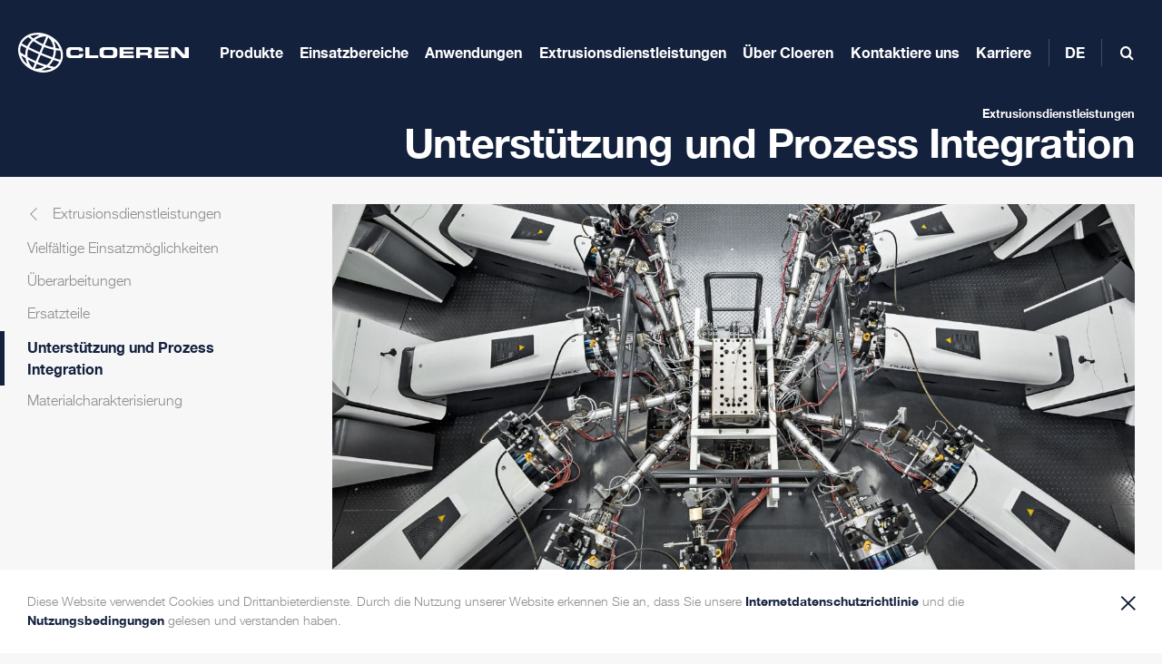

--- FILE ---
content_type: text/html; charset=UTF-8
request_url: https://cloeren.com/de/extrusionsdienstleistungen/unterstutzung-und-prozess-integration/
body_size: 14984
content:
<!DOCTYPE html>
<html class="avada-html-layout-wide avada-html-header-position-top" lang="de-DE">
<head>
	<meta http-equiv="X-UA-Compatible" content="IE=edge" />
	<meta http-equiv="Content-Type" content="text/html; charset=utf-8"/>
	<meta name="viewport" content="width=device-width, initial-scale=1, maximum-scale=1" />
	<meta name='robots' content='index, follow, max-image-preview:large, max-snippet:-1, max-video-preview:-1' />
	<style>img:is([sizes="auto" i], [sizes^="auto," i]) { contain-intrinsic-size: 3000px 1500px }</style>
	
	<title>Unterstützung und Prozess Integration - Cloeren Incorporated</title>
	<meta name="description" content="Jedes Projekt das Cloeren übernimmt ist eine Verpflichtung für Spitzenleistungen und Qualität, eine Verantwortung die für uns nicht mit einem Auftrag endet. Unser Verkauf und das Technikpersonal verfügen über die nötigen Sachkenntnisse um Ihr Cloerenprodukt über den gesamten Lebenszyklus hinweg zu begleiten und Sie bei allen Fragen zu unterstützen." />
	<link rel="canonical" href="https://cloeren.com/de/extrusionsdienstleistungen/unterstutzung-und-prozess-integration/" />
	<meta property="og:locale" content="de_DE" />
	<meta property="og:type" content="article" />
	<meta property="og:title" content="Unterstützung und Prozess Integration - Cloeren Incorporated" />
	<meta property="og:description" content="Jedes Projekt das Cloeren übernimmt ist eine Verpflichtung für Spitzenleistungen und Qualität, eine Verantwortung die für uns nicht mit einem Auftrag endet. Unser Verkauf und das Technikpersonal verfügen über die nötigen Sachkenntnisse um Ihr Cloerenprodukt über den gesamten Lebenszyklus hinweg zu begleiten und Sie bei allen Fragen zu unterstützen." />
	<meta property="og:url" content="https://cloeren.com/de/extrusionsdienstleistungen/unterstutzung-und-prozess-integration/" />
	<meta property="og:site_name" content="Cloeren Incorporated" />
	<meta property="article:publisher" content="https://www.facebook.com/CloerenIncorporated/" />
	<meta property="article:modified_time" content="2022-12-29T19:36:05+00:00" />
	<meta property="og:image" content="https://cloeren.com/content/uploads/2017/02/support-and-process-integration.jpg" />
	<meta property="og:image:width" content="1400" />
	<meta property="og:image:height" content="700" />
	<meta property="og:image:type" content="image/jpeg" />
	<meta name="twitter:card" content="summary_large_image" />
	<meta name="twitter:site" content="@cloeren_inc" />
	<script type="application/ld+json" class="yoast-schema-graph">{"@context":"https://schema.org","@graph":[{"@type":"WebPage","@id":"https://cloeren.com/de/extrusionsdienstleistungen/unterstutzung-und-prozess-integration/","url":"https://cloeren.com/de/extrusionsdienstleistungen/unterstutzung-und-prozess-integration/","name":"Unterstützung und Prozess Integration - Cloeren Incorporated","isPartOf":{"@id":"https://cloeren.com/de/#website"},"primaryImageOfPage":{"@id":"https://cloeren.com/de/extrusionsdienstleistungen/unterstutzung-und-prozess-integration/#primaryimage"},"image":{"@id":"https://cloeren.com/de/extrusionsdienstleistungen/unterstutzung-und-prozess-integration/#primaryimage"},"thumbnailUrl":"https://cloeren.com/content/uploads/2017/02/support-and-process-integration.jpg","datePublished":"2017-02-20T15:22:45+00:00","dateModified":"2022-12-29T19:36:05+00:00","description":"Jedes Projekt das Cloeren übernimmt ist eine Verpflichtung für Spitzenleistungen und Qualität, eine Verantwortung die für uns nicht mit einem Auftrag endet. Unser Verkauf und das Technikpersonal verfügen über die nötigen Sachkenntnisse um Ihr Cloerenprodukt über den gesamten Lebenszyklus hinweg zu begleiten und Sie bei allen Fragen zu unterstützen.","breadcrumb":{"@id":"https://cloeren.com/de/extrusionsdienstleistungen/unterstutzung-und-prozess-integration/#breadcrumb"},"inLanguage":"de","potentialAction":[{"@type":"ReadAction","target":["https://cloeren.com/de/extrusionsdienstleistungen/unterstutzung-und-prozess-integration/"]}]},{"@type":"ImageObject","inLanguage":"de","@id":"https://cloeren.com/de/extrusionsdienstleistungen/unterstutzung-und-prozess-integration/#primaryimage","url":"https://cloeren.com/content/uploads/2017/02/support-and-process-integration.jpg","contentUrl":"https://cloeren.com/content/uploads/2017/02/support-and-process-integration.jpg","width":1400,"height":700},{"@type":"BreadcrumbList","@id":"https://cloeren.com/de/extrusionsdienstleistungen/unterstutzung-und-prozess-integration/#breadcrumb","itemListElement":[{"@type":"ListItem","position":1,"name":"Extrusionsdienstleistungen","item":"https://cloeren.com/de/extrusion-services/"},{"@type":"ListItem","position":2,"name":"Unterstützung und Prozess Integration"}]},{"@type":"WebSite","@id":"https://cloeren.com/de/#website","url":"https://cloeren.com/de/","name":"Cloeren Incorporated","description":"Ein Erbe der Aufführung","publisher":{"@id":"https://cloeren.com/de/#organization"},"potentialAction":[{"@type":"SearchAction","target":{"@type":"EntryPoint","urlTemplate":"https://cloeren.com/de/?s={search_term_string}"},"query-input":{"@type":"PropertyValueSpecification","valueRequired":true,"valueName":"search_term_string"}}],"inLanguage":"de"},{"@type":"Organization","@id":"https://cloeren.com/de/#organization","name":"Cloeren Incorporated","url":"https://cloeren.com/de/","logo":{"@type":"ImageObject","inLanguage":"de","@id":"https://cloeren.com/de/#/schema/logo/image/","url":"https://cloeren.com/content/uploads/2021/12/avatar-1200x630-1.jpg","contentUrl":"https://cloeren.com/content/uploads/2021/12/avatar-1200x630-1.jpg","width":1200,"height":630,"caption":"Cloeren Incorporated"},"image":{"@id":"https://cloeren.com/de/#/schema/logo/image/"},"sameAs":["https://www.facebook.com/CloerenIncorporated/","https://x.com/cloeren_inc","https://www.instagram.com/cloeren_incorporated/","https://www.linkedin.com/company/cloeren-incorporated/","https://www.youtube.com/channel/UCKMIRuhKpFwe1yW1QODG0Pw"]}]}</script>


<link rel="alternate" type="text/calendar" title="Cloeren Incorporated &raquo; iCal Feed" href="https://cloeren.com/de/events/?ical=1" />
					<link rel="shortcut icon" href="https://cloeren.com/content/uploads/2017/01/favicon-16x16.png" type="image/x-icon" />
		
					<!-- Apple Touch Icon -->
			<link rel="apple-touch-icon" sizes="180x180" href="https://cloeren.com/content/uploads/2018/07/favicon-114x114.png">
		
					<!-- Android Icon -->
			<link rel="icon" sizes="192x192" href="https://cloeren.com/content/uploads/2017/01/favicon-57x57.png">
		
					<!-- MS Edge Icon -->
			<meta name="msapplication-TileImage" content="https://cloeren.com/content/uploads/2017/01/favicon-72x72.png">
				<link rel='stylesheet' id='fusion-dynamic-css-css' href='https://cloeren.com/content/uploads/fusion-styles/d16c0857a821e2e96e1685a4a8f4de42.min.css?ver=3.14' type='text/css' media='all' />
<link rel='stylesheet' id='cloeren-style-css' href='https://cloeren.com/content/themes/cloeren/dist/css/style.min.css?id=340b4d4fffa6490a62a68758668f2b58&#038;ver=3d018f58cafccf67b5337ce0a02b7678' type='text/css' media='all' />
<link rel='stylesheet' id='avada-fullwidth-md-css' href='https://cloeren.com/content/plugins/fusion-builder/assets/css/media/fullwidth-md.min.css?ver=3.14' type='text/css' media='only screen and (max-width: 1024px)' />
<link rel='stylesheet' id='avada-fullwidth-sm-css' href='https://cloeren.com/content/plugins/fusion-builder/assets/css/media/fullwidth-sm.min.css?ver=3.14' type='text/css' media='only screen and (max-width: 640px)' />
<link rel='stylesheet' id='awb-text-path-md-css' href='https://cloeren.com/content/plugins/fusion-builder/assets/css/media/awb-text-path-md.min.css?ver=7.14' type='text/css' media='only screen and (max-width: 1024px)' />
<link rel='stylesheet' id='awb-text-path-sm-css' href='https://cloeren.com/content/plugins/fusion-builder/assets/css/media/awb-text-path-sm.min.css?ver=7.14' type='text/css' media='only screen and (max-width: 640px)' />
<link rel='stylesheet' id='avada-icon-md-css' href='https://cloeren.com/content/plugins/fusion-builder/assets/css/media/icon-md.min.css?ver=3.14' type='text/css' media='only screen and (max-width: 1024px)' />
<link rel='stylesheet' id='avada-icon-sm-css' href='https://cloeren.com/content/plugins/fusion-builder/assets/css/media/icon-sm.min.css?ver=3.14' type='text/css' media='only screen and (max-width: 640px)' />
<link rel='stylesheet' id='avada-grid-md-css' href='https://cloeren.com/content/plugins/fusion-builder/assets/css/media/grid-md.min.css?ver=7.14' type='text/css' media='only screen and (max-width: 1024px)' />
<link rel='stylesheet' id='avada-grid-sm-css' href='https://cloeren.com/content/plugins/fusion-builder/assets/css/media/grid-sm.min.css?ver=7.14' type='text/css' media='only screen and (max-width: 640px)' />
<link rel='stylesheet' id='avada-image-md-css' href='https://cloeren.com/content/plugins/fusion-builder/assets/css/media/image-md.min.css?ver=7.14' type='text/css' media='only screen and (max-width: 1024px)' />
<link rel='stylesheet' id='avada-image-sm-css' href='https://cloeren.com/content/plugins/fusion-builder/assets/css/media/image-sm.min.css?ver=7.14' type='text/css' media='only screen and (max-width: 640px)' />
<link rel='stylesheet' id='avada-person-md-css' href='https://cloeren.com/content/plugins/fusion-builder/assets/css/media/person-md.min.css?ver=7.14' type='text/css' media='only screen and (max-width: 1024px)' />
<link rel='stylesheet' id='avada-person-sm-css' href='https://cloeren.com/content/plugins/fusion-builder/assets/css/media/person-sm.min.css?ver=7.14' type='text/css' media='only screen and (max-width: 640px)' />
<link rel='stylesheet' id='avada-section-separator-md-css' href='https://cloeren.com/content/plugins/fusion-builder/assets/css/media/section-separator-md.min.css?ver=3.14' type='text/css' media='only screen and (max-width: 1024px)' />
<link rel='stylesheet' id='avada-section-separator-sm-css' href='https://cloeren.com/content/plugins/fusion-builder/assets/css/media/section-separator-sm.min.css?ver=3.14' type='text/css' media='only screen and (max-width: 640px)' />
<link rel='stylesheet' id='avada-social-sharing-md-css' href='https://cloeren.com/content/plugins/fusion-builder/assets/css/media/social-sharing-md.min.css?ver=7.14' type='text/css' media='only screen and (max-width: 1024px)' />
<link rel='stylesheet' id='avada-social-sharing-sm-css' href='https://cloeren.com/content/plugins/fusion-builder/assets/css/media/social-sharing-sm.min.css?ver=7.14' type='text/css' media='only screen and (max-width: 640px)' />
<link rel='stylesheet' id='avada-social-links-md-css' href='https://cloeren.com/content/plugins/fusion-builder/assets/css/media/social-links-md.min.css?ver=7.14' type='text/css' media='only screen and (max-width: 1024px)' />
<link rel='stylesheet' id='avada-social-links-sm-css' href='https://cloeren.com/content/plugins/fusion-builder/assets/css/media/social-links-sm.min.css?ver=7.14' type='text/css' media='only screen and (max-width: 640px)' />
<link rel='stylesheet' id='avada-tabs-lg-min-css' href='https://cloeren.com/content/plugins/fusion-builder/assets/css/media/tabs-lg-min.min.css?ver=7.14' type='text/css' media='only screen and (min-width: 640px)' />
<link rel='stylesheet' id='avada-tabs-lg-max-css' href='https://cloeren.com/content/plugins/fusion-builder/assets/css/media/tabs-lg-max.min.css?ver=7.14' type='text/css' media='only screen and (max-width: 640px)' />
<link rel='stylesheet' id='avada-tabs-md-css' href='https://cloeren.com/content/plugins/fusion-builder/assets/css/media/tabs-md.min.css?ver=7.14' type='text/css' media='only screen and (max-width: 1024px)' />
<link rel='stylesheet' id='avada-tabs-sm-css' href='https://cloeren.com/content/plugins/fusion-builder/assets/css/media/tabs-sm.min.css?ver=7.14' type='text/css' media='only screen and (max-width: 640px)' />
<link rel='stylesheet' id='awb-text-md-css' href='https://cloeren.com/content/plugins/fusion-builder/assets/css/media/text-md.min.css?ver=3.14' type='text/css' media='only screen and (max-width: 1024px)' />
<link rel='stylesheet' id='awb-text-sm-css' href='https://cloeren.com/content/plugins/fusion-builder/assets/css/media/text-sm.min.css?ver=3.14' type='text/css' media='only screen and (max-width: 640px)' />
<link rel='stylesheet' id='awb-title-md-css' href='https://cloeren.com/content/plugins/fusion-builder/assets/css/media/title-md.min.css?ver=3.14' type='text/css' media='only screen and (max-width: 1024px)' />
<link rel='stylesheet' id='awb-title-sm-css' href='https://cloeren.com/content/plugins/fusion-builder/assets/css/media/title-sm.min.css?ver=3.14' type='text/css' media='only screen and (max-width: 640px)' />
<link rel='stylesheet' id='awb-post-card-image-sm-css' href='https://cloeren.com/content/plugins/fusion-builder/assets/css/media/post-card-image-sm.min.css?ver=3.14' type='text/css' media='only screen and (max-width: 640px)' />
<link rel='stylesheet' id='avada-swiper-md-css' href='https://cloeren.com/content/plugins/fusion-builder/assets/css/media/swiper-md.min.css?ver=7.14' type='text/css' media='only screen and (max-width: 1024px)' />
<link rel='stylesheet' id='avada-swiper-sm-css' href='https://cloeren.com/content/plugins/fusion-builder/assets/css/media/swiper-sm.min.css?ver=7.14' type='text/css' media='only screen and (max-width: 640px)' />
<link rel='stylesheet' id='avada-post-cards-md-css' href='https://cloeren.com/content/plugins/fusion-builder/assets/css/media/post-cards-md.min.css?ver=7.14' type='text/css' media='only screen and (max-width: 1024px)' />
<link rel='stylesheet' id='avada-post-cards-sm-css' href='https://cloeren.com/content/plugins/fusion-builder/assets/css/media/post-cards-sm.min.css?ver=7.14' type='text/css' media='only screen and (max-width: 640px)' />
<link rel='stylesheet' id='avada-facebook-page-md-css' href='https://cloeren.com/content/plugins/fusion-builder/assets/css/media/facebook-page-md.min.css?ver=7.14' type='text/css' media='only screen and (max-width: 1024px)' />
<link rel='stylesheet' id='avada-facebook-page-sm-css' href='https://cloeren.com/content/plugins/fusion-builder/assets/css/media/facebook-page-sm.min.css?ver=7.14' type='text/css' media='only screen and (max-width: 640px)' />
<link rel='stylesheet' id='avada-twitter-timeline-md-css' href='https://cloeren.com/content/plugins/fusion-builder/assets/css/media/twitter-timeline-md.min.css?ver=7.14' type='text/css' media='only screen and (max-width: 1024px)' />
<link rel='stylesheet' id='avada-twitter-timeline-sm-css' href='https://cloeren.com/content/plugins/fusion-builder/assets/css/media/twitter-timeline-sm.min.css?ver=7.14' type='text/css' media='only screen and (max-width: 640px)' />
<link rel='stylesheet' id='avada-flickr-md-css' href='https://cloeren.com/content/plugins/fusion-builder/assets/css/media/flickr-md.min.css?ver=7.14' type='text/css' media='only screen and (max-width: 1024px)' />
<link rel='stylesheet' id='avada-flickr-sm-css' href='https://cloeren.com/content/plugins/fusion-builder/assets/css/media/flickr-sm.min.css?ver=7.14' type='text/css' media='only screen and (max-width: 640px)' />
<link rel='stylesheet' id='avada-tagcloud-md-css' href='https://cloeren.com/content/plugins/fusion-builder/assets/css/media/tagcloud-md.min.css?ver=7.14' type='text/css' media='only screen and (max-width: 1024px)' />
<link rel='stylesheet' id='avada-tagcloud-sm-css' href='https://cloeren.com/content/plugins/fusion-builder/assets/css/media/tagcloud-sm.min.css?ver=7.14' type='text/css' media='only screen and (max-width: 640px)' />
<link rel='stylesheet' id='avada-instagram-md-css' href='https://cloeren.com/content/plugins/fusion-builder/assets/css/media/instagram-md.min.css?ver=7.14' type='text/css' media='only screen and (max-width: 1024px)' />
<link rel='stylesheet' id='avada-instagram-sm-css' href='https://cloeren.com/content/plugins/fusion-builder/assets/css/media/instagram-sm.min.css?ver=7.14' type='text/css' media='only screen and (max-width: 640px)' />
<link rel='stylesheet' id='awb-meta-md-css' href='https://cloeren.com/content/plugins/fusion-builder/assets/css/media/meta-md.min.css?ver=7.14' type='text/css' media='only screen and (max-width: 1024px)' />
<link rel='stylesheet' id='awb-meta-sm-css' href='https://cloeren.com/content/plugins/fusion-builder/assets/css/media/meta-sm.min.css?ver=7.14' type='text/css' media='only screen and (max-width: 640px)' />
<link rel='stylesheet' id='awb-layout-colums-md-css' href='https://cloeren.com/content/plugins/fusion-builder/assets/css/media/layout-columns-md.min.css?ver=3.14' type='text/css' media='only screen and (max-width: 1024px)' />
<link rel='stylesheet' id='awb-layout-colums-sm-css' href='https://cloeren.com/content/plugins/fusion-builder/assets/css/media/layout-columns-sm.min.css?ver=3.14' type='text/css' media='only screen and (max-width: 640px)' />
<link rel='stylesheet' id='avada-max-1c-css' href='https://cloeren.com/content/themes/Avada/assets/css/media/max-1c.min.css?ver=7.14' type='text/css' media='only screen and (max-width: 642px)' />
<link rel='stylesheet' id='avada-max-2c-css' href='https://cloeren.com/content/themes/Avada/assets/css/media/max-2c.min.css?ver=7.14' type='text/css' media='only screen and (max-width: 712px)' />
<link rel='stylesheet' id='avada-min-2c-max-3c-css' href='https://cloeren.com/content/themes/Avada/assets/css/media/min-2c-max-3c.min.css?ver=7.14' type='text/css' media='only screen and (min-width: 712px) and (max-width: 782px)' />
<link rel='stylesheet' id='avada-min-3c-max-4c-css' href='https://cloeren.com/content/themes/Avada/assets/css/media/min-3c-max-4c.min.css?ver=7.14' type='text/css' media='only screen and (min-width: 782px) and (max-width: 852px)' />
<link rel='stylesheet' id='avada-min-4c-max-5c-css' href='https://cloeren.com/content/themes/Avada/assets/css/media/min-4c-max-5c.min.css?ver=7.14' type='text/css' media='only screen and (min-width: 852px) and (max-width: 922px)' />
<link rel='stylesheet' id='avada-min-5c-max-6c-css' href='https://cloeren.com/content/themes/Avada/assets/css/media/min-5c-max-6c.min.css?ver=7.14' type='text/css' media='only screen and (min-width: 922px) and (max-width: 992px)' />
<link rel='stylesheet' id='avada-min-shbp-css' href='https://cloeren.com/content/themes/Avada/assets/css/media/min-shbp.min.css?ver=7.14' type='text/css' media='only screen and (min-width: 1025px)' />
<link rel='stylesheet' id='avada-min-shbp-header-legacy-css' href='https://cloeren.com/content/themes/Avada/assets/css/media/min-shbp-header-legacy.min.css?ver=7.14' type='text/css' media='only screen and (min-width: 1025px)' />
<link rel='stylesheet' id='avada-max-shbp-css' href='https://cloeren.com/content/themes/Avada/assets/css/media/max-shbp.min.css?ver=7.14' type='text/css' media='only screen and (max-width: 1024px)' />
<link rel='stylesheet' id='avada-max-shbp-header-legacy-css' href='https://cloeren.com/content/themes/Avada/assets/css/media/max-shbp-header-legacy.min.css?ver=7.14' type='text/css' media='only screen and (max-width: 1024px)' />
<link rel='stylesheet' id='avada-max-sh-shbp-css' href='https://cloeren.com/content/themes/Avada/assets/css/media/max-sh-shbp.min.css?ver=7.14' type='text/css' media='only screen and (max-width: 1024px)' />
<link rel='stylesheet' id='avada-max-sh-shbp-header-legacy-css' href='https://cloeren.com/content/themes/Avada/assets/css/media/max-sh-shbp-header-legacy.min.css?ver=7.14' type='text/css' media='only screen and (max-width: 1024px)' />
<link rel='stylesheet' id='avada-min-768-max-1024-p-css' href='https://cloeren.com/content/themes/Avada/assets/css/media/min-768-max-1024-p.min.css?ver=7.14' type='text/css' media='only screen and (min-device-width: 768px) and (max-device-width: 1024px) and (orientation: portrait)' />
<link rel='stylesheet' id='avada-min-768-max-1024-p-header-legacy-css' href='https://cloeren.com/content/themes/Avada/assets/css/media/min-768-max-1024-p-header-legacy.min.css?ver=7.14' type='text/css' media='only screen and (min-device-width: 768px) and (max-device-width: 1024px) and (orientation: portrait)' />
<link rel='stylesheet' id='avada-min-768-max-1024-l-css' href='https://cloeren.com/content/themes/Avada/assets/css/media/min-768-max-1024-l.min.css?ver=7.14' type='text/css' media='only screen and (min-device-width: 768px) and (max-device-width: 1024px) and (orientation: landscape)' />
<link rel='stylesheet' id='avada-min-768-max-1024-l-header-legacy-css' href='https://cloeren.com/content/themes/Avada/assets/css/media/min-768-max-1024-l-header-legacy.min.css?ver=7.14' type='text/css' media='only screen and (min-device-width: 768px) and (max-device-width: 1024px) and (orientation: landscape)' />
<link rel='stylesheet' id='avada-max-sh-cbp-css' href='https://cloeren.com/content/themes/Avada/assets/css/media/max-sh-cbp.min.css?ver=7.14' type='text/css' media='only screen and (max-width: 768px)' />
<link rel='stylesheet' id='avada-max-sh-sbp-css' href='https://cloeren.com/content/themes/Avada/assets/css/media/max-sh-sbp.min.css?ver=7.14' type='text/css' media='only screen and (max-width: 992px)' />
<link rel='stylesheet' id='avada-max-sh-640-css' href='https://cloeren.com/content/themes/Avada/assets/css/media/max-sh-640.min.css?ver=7.14' type='text/css' media='only screen and (max-width: 640px)' />
<link rel='stylesheet' id='avada-max-shbp-18-css' href='https://cloeren.com/content/themes/Avada/assets/css/media/max-shbp-18.min.css?ver=7.14' type='text/css' media='only screen and (max-width: 1006px)' />
<link rel='stylesheet' id='avada-max-shbp-32-css' href='https://cloeren.com/content/themes/Avada/assets/css/media/max-shbp-32.min.css?ver=7.14' type='text/css' media='only screen and (max-width: 992px)' />
<link rel='stylesheet' id='avada-min-sh-cbp-css' href='https://cloeren.com/content/themes/Avada/assets/css/media/min-sh-cbp.min.css?ver=7.14' type='text/css' media='only screen and (min-width: 768px)' />
<link rel='stylesheet' id='avada-max-640-css' href='https://cloeren.com/content/themes/Avada/assets/css/media/max-640.min.css?ver=7.14' type='text/css' media='only screen and (max-device-width: 640px)' />
<link rel='stylesheet' id='avada-max-main-css' href='https://cloeren.com/content/themes/Avada/assets/css/media/max-main.min.css?ver=7.14' type='text/css' media='only screen and (max-width: 992px)' />
<link rel='stylesheet' id='avada-max-cbp-css' href='https://cloeren.com/content/themes/Avada/assets/css/media/max-cbp.min.css?ver=7.14' type='text/css' media='only screen and (max-width: 768px)' />
<link rel='stylesheet' id='avada-max-sh-cbp-cf7-css' href='https://cloeren.com/content/themes/Avada/assets/css/media/max-sh-cbp-cf7.min.css?ver=7.14' type='text/css' media='only screen and (max-width: 768px)' />
<link rel='stylesheet' id='avada-max-768-ec-css' href='https://cloeren.com/content/themes/Avada/assets/css/media/max-768-ec.min.css?ver=7.14' type='text/css' media='only screen and (max-width: 768px)' />
<link rel='stylesheet' id='avada-max-sh-cbp-ec-css' href='https://cloeren.com/content/themes/Avada/assets/css/media/max-sh-cbp-ec.min.css?ver=7.14' type='text/css' media='only screen and (max-width: 768px)' />
<link rel='stylesheet' id='avada-max-sh-cbp-social-sharing-css' href='https://cloeren.com/content/themes/Avada/assets/css/media/max-sh-cbp-social-sharing.min.css?ver=7.14' type='text/css' media='only screen and (max-width: 768px)' />
<link rel='stylesheet' id='fb-max-sh-cbp-css' href='https://cloeren.com/content/plugins/fusion-builder/assets/css/media/max-sh-cbp.min.css?ver=3.14' type='text/css' media='only screen and (max-width: 768px)' />
<link rel='stylesheet' id='fb-min-768-max-1024-p-css' href='https://cloeren.com/content/plugins/fusion-builder/assets/css/media/min-768-max-1024-p.min.css?ver=3.14' type='text/css' media='only screen and (min-device-width: 768px) and (max-device-width: 1024px) and (orientation: portrait)' />
<link rel='stylesheet' id='fb-max-640-css' href='https://cloeren.com/content/plugins/fusion-builder/assets/css/media/max-640.min.css?ver=3.14' type='text/css' media='only screen and (max-device-width: 640px)' />
<link rel='stylesheet' id='fb-max-1c-css' href='https://cloeren.com/content/plugins/fusion-builder/assets/css/media/max-1c.css?ver=3.14' type='text/css' media='only screen and (max-width: 642px)' />
<link rel='stylesheet' id='fb-max-2c-css' href='https://cloeren.com/content/plugins/fusion-builder/assets/css/media/max-2c.css?ver=3.14' type='text/css' media='only screen and (max-width: 712px)' />
<link rel='stylesheet' id='fb-min-2c-max-3c-css' href='https://cloeren.com/content/plugins/fusion-builder/assets/css/media/min-2c-max-3c.css?ver=3.14' type='text/css' media='only screen and (min-width: 712px) and (max-width: 782px)' />
<link rel='stylesheet' id='fb-min-3c-max-4c-css' href='https://cloeren.com/content/plugins/fusion-builder/assets/css/media/min-3c-max-4c.css?ver=3.14' type='text/css' media='only screen and (min-width: 782px) and (max-width: 852px)' />
<link rel='stylesheet' id='fb-min-4c-max-5c-css' href='https://cloeren.com/content/plugins/fusion-builder/assets/css/media/min-4c-max-5c.css?ver=3.14' type='text/css' media='only screen and (min-width: 852px) and (max-width: 922px)' />
<link rel='stylesheet' id='fb-min-5c-max-6c-css' href='https://cloeren.com/content/plugins/fusion-builder/assets/css/media/min-5c-max-6c.css?ver=3.14' type='text/css' media='only screen and (min-width: 922px) and (max-width: 992px)' />
<link rel='stylesheet' id='avada-off-canvas-md-css' href='https://cloeren.com/content/plugins/fusion-builder/assets/css/media/off-canvas-md.min.css?ver=7.14' type='text/css' media='only screen and (max-width: 1024px)' />
<link rel='stylesheet' id='avada-off-canvas-sm-css' href='https://cloeren.com/content/plugins/fusion-builder/assets/css/media/off-canvas-sm.min.css?ver=7.14' type='text/css' media='only screen and (max-width: 640px)' />
<link rel="https://api.w.org/" href="https://cloeren.com/de/wp-json/" /><link rel="alternate" title="JSON" type="application/json" href="https://cloeren.com/de/wp-json/wp/v2/pages/6112" /><link rel="EditURI" type="application/rsd+xml" title="RSD" href="https://cloeren.com/wordpress/xmlrpc.php?rsd" />
<link rel='shortlink' href='https://cloeren.com/de/?p=6112' />
<meta name="tec-api-version" content="v1"><meta name="tec-api-origin" content="https://cloeren.com/de/"><link rel="alternate" href="https://cloeren.com/de/wp-json/tribe/events/v1/" />        <meta name="theme-color" content="#14213d" />
<link rel="preload" href="https://cloeren.com/content/themes/Avada/includes/lib/assets/fonts/icomoon/awb-icons.woff" as="font" type="font/woff" crossorigin><link rel="preload" href="//cloeren.com/content/themes/Avada/includes/lib/assets/fonts/fontawesome/webfonts/fa-brands-400.woff2" as="font" type="font/woff2" crossorigin><link rel="preload" href="//cloeren.com/content/themes/Avada/includes/lib/assets/fonts/fontawesome/webfonts/fa-regular-400.woff2" as="font" type="font/woff2" crossorigin><link rel="preload" href="//cloeren.com/content/themes/Avada/includes/lib/assets/fonts/fontawesome/webfonts/fa-solid-900.woff2" as="font" type="font/woff2" crossorigin><style type="text/css" id="css-fb-visibility">@media screen and (max-width: 640px){.fusion-no-small-visibility{display:none !important;}body .sm-text-align-center{text-align:center !important;}body .sm-text-align-left{text-align:left !important;}body .sm-text-align-right{text-align:right !important;}body .sm-text-align-justify{text-align:justify !important;}body .sm-flex-align-center{justify-content:center !important;}body .sm-flex-align-flex-start{justify-content:flex-start !important;}body .sm-flex-align-flex-end{justify-content:flex-end !important;}body .sm-mx-auto{margin-left:auto !important;margin-right:auto !important;}body .sm-ml-auto{margin-left:auto !important;}body .sm-mr-auto{margin-right:auto !important;}body .fusion-absolute-position-small{position:absolute;top:auto;width:100%;}.awb-sticky.awb-sticky-small{ position: sticky; top: var(--awb-sticky-offset,0); }}@media screen and (min-width: 641px) and (max-width: 1024px){.fusion-no-medium-visibility{display:none !important;}body .md-text-align-center{text-align:center !important;}body .md-text-align-left{text-align:left !important;}body .md-text-align-right{text-align:right !important;}body .md-text-align-justify{text-align:justify !important;}body .md-flex-align-center{justify-content:center !important;}body .md-flex-align-flex-start{justify-content:flex-start !important;}body .md-flex-align-flex-end{justify-content:flex-end !important;}body .md-mx-auto{margin-left:auto !important;margin-right:auto !important;}body .md-ml-auto{margin-left:auto !important;}body .md-mr-auto{margin-right:auto !important;}body .fusion-absolute-position-medium{position:absolute;top:auto;width:100%;}.awb-sticky.awb-sticky-medium{ position: sticky; top: var(--awb-sticky-offset,0); }}@media screen and (min-width: 1025px){.fusion-no-large-visibility{display:none !important;}body .lg-text-align-center{text-align:center !important;}body .lg-text-align-left{text-align:left !important;}body .lg-text-align-right{text-align:right !important;}body .lg-text-align-justify{text-align:justify !important;}body .lg-flex-align-center{justify-content:center !important;}body .lg-flex-align-flex-start{justify-content:flex-start !important;}body .lg-flex-align-flex-end{justify-content:flex-end !important;}body .lg-mx-auto{margin-left:auto !important;margin-right:auto !important;}body .lg-ml-auto{margin-left:auto !important;}body .lg-mr-auto{margin-right:auto !important;}body .fusion-absolute-position-large{position:absolute;top:auto;width:100%;}.awb-sticky.awb-sticky-large{ position: sticky; top: var(--awb-sticky-offset,0); }}</style>		<script type="text/javascript">
			var doc = document.documentElement;
			doc.setAttribute( 'data-useragent', navigator.userAgent );
		</script>
		<!-- Google Tag Manager -->
<noscript class="fusion-hidden" data-privacy-script="true" data-privacy-type="tracking">(function(w,d,s,l,i){w[l]=w[l]||[];w[l].push({'gtm.start':
new Date().getTime(),event:'gtm.js'});var f=d.getElementsByTagName(s)[0],
j=d.createElement(s),dl=l!='dataLayer'?'&l='+l:'';j.async=true;j.data-privacy-src=
'https://www.googletagmanager.com/gtm.js?id='+i+dl;f.parentNode.insertBefore(j,f);
})(window,document,'script','dataLayer','GTM-5C9C965');</noscript>
<!-- End Google Tag Manager -->
	</head>

<body class="wp-singular page-template-default page page-id-6112 page-child parent-pageid-6077 wp-theme-Avada wp-child-theme-cloeren tribe-no-js loading has-sidebar fusion-image-hovers fusion-pagination-sizing fusion-button_type-flat fusion-button_span-no fusion-button_gradient-linear avada-image-rollover-circle-no avada-image-rollover-no fusion-body ltr no-mobile-slidingbar no-desktop-totop no-mobile-totop fusion-disable-outline fusion-sub-menu-fade mobile-logo-pos-left layout-wide-mode avada-has-boxed-modal-shadow-none layout-scroll-offset-full avada-has-zero-margin-offset-top fusion-top-header menu-text-align-center mobile-menu-design-flyout fusion-show-pagination-text fusion-header-layout-v6 avada-responsive avada-footer-fx-sticky avada-menu-highlight-style-bar fusion-search-form-classic fusion-main-menu-search-dropdown fusion-avatar-square avada-sticky-shrinkage avada-blog-layout-grid avada-blog-archive-layout-grid avada-ec-not-100-width avada-ec-meta-layout-sidebar avada-header-shadow-no avada-menu-icon-position-left avada-has-megamenu-shadow avada-has-header-100-width avada-has-pagetitle-100-width avada-has-mobile-menu-search avada-has-main-nav-search-icon avada-has-page-title-mobile-height-auto avada-has-titlebar-bar_and_content avada-social-full-transparent avada-has-transparent-timeline_color avada-has-pagination-padding avada-flyout-menu-direction-fade avada-ec-views-v2" data-awb-post-id="6112">
		<a class="skip-link screen-reader-text" href="#content">Skip to content</a>

	<div id="boxed-wrapper">
		
		<div id="wrapper" class="fusion-wrapper">
			<div id="home" style="position:relative;top:-1px;"></div>
							
					
			<header class="fusion-header-wrapper">
				<div class="fusion-header-v6 fusion-logo-alignment fusion-logo-left fusion-sticky-menu- fusion-sticky-logo- fusion-mobile-logo-  fusion-header-has-flyout-menu">
					<div class="fusion-header">
    <div class="fusion-row">
        <div class="fusion-header-v6-content">
            	<div class="fusion-logo" data-margin-top="0" data-margin-bottom="0" data-margin-left="20px" data-margin-right="20px">
			<a class="fusion-logo-link"  href="https://cloeren.com/de/" >

			                                    
			<!-- standard logo -->
			<img src="https://cloeren.com/content/uploads/2017/01/logo__inverse.svg" srcset="https://cloeren.com/content/uploads/2017/01/logo__inverse.svg 1x" width="240px" height="56px" alt="Cloeren Incorporated Logo" data-retina_logo_url="" class="fusion-standard-logo" />

			
					</a>
		</div>
            <nav class="fusion-main-menu" aria-label="Main Menu">
			    <ul role="menubar" id="menu-main-menu-german" class="fusion-menu"><li  id="menu-item-6529"  class="menu-item menu-item-type-post_type menu-item-object-page menu-item-has-children menu-item-6529 fusion-dropdown-menu"  data-item-id="6529"><a  href="https://cloeren.com/de/produkte/" class="fusion-bar-highlight"><span class="menu-text">Produkte</span></a><ul class="sub-menu"><li  id="menu-item-6530"  class="menu-item menu-item-type-post_type menu-item-object-page menu-item-6530 fusion-dropdown-submenu" ><a  href="https://cloeren.com/de/co-extrusions-adaptoren/" class="fusion-bar-highlight"><span>Co-Extrusions Adaptoren</span></a></li><li  id="menu-item-6531"  class="menu-item menu-item-type-post_type menu-item-object-page menu-item-6531 fusion-dropdown-submenu" ><a  href="https://cloeren.com/de/breitschlitzdusen/" class="fusion-bar-highlight"><span>Breitschlitzdüsen</span></a></li><li  id="menu-item-6532"  class="menu-item menu-item-type-post_type menu-item-object-page menu-item-6532 fusion-dropdown-submenu" ><a  href="https://cloeren.com/de/zubehor/" class="fusion-bar-highlight"><span>Zubehör</span></a></li></ul></li><li  id="menu-item-6533"  class="menu-item menu-item-type-post_type menu-item-object-page menu-item-has-children menu-item-6533 fusion-dropdown-menu"  data-item-id="6533"><a  href="https://cloeren.com/de/einsatzbereiche/" class="fusion-bar-highlight"><span class="menu-text">Einsatzbereiche</span></a><ul class="sub-menu"><li  id="menu-item-6534"  class="menu-item menu-item-type-post_type menu-item-object-page menu-item-6534 fusion-dropdown-submenu" ><a  href="https://cloeren.com/de/einsatzbereiche/flexible-verpackung/" class="fusion-bar-highlight"><span>Flexible Verpackung</span></a></li><li  id="menu-item-6535"  class="menu-item menu-item-type-post_type menu-item-object-page menu-item-6535 fusion-dropdown-submenu" ><a  href="https://cloeren.com/de/einsatzbereiche/feste-verpackungen/" class="fusion-bar-highlight"><span>Feste Verpackungen</span></a></li><li  id="menu-item-6536"  class="menu-item menu-item-type-post_type menu-item-object-page menu-item-6536 fusion-dropdown-submenu" ><a  href="https://cloeren.com/de/einsatzbereiche/beschichtete-verpackungen/" class="fusion-bar-highlight"><span>Beschichtete Verpackungen</span></a></li><li  id="menu-item-6537"  class="menu-item menu-item-type-post_type menu-item-object-page menu-item-6537 fusion-dropdown-submenu" ><a  href="https://cloeren.com/de/einsatzbereiche/commodity-folie/" class="fusion-bar-highlight"><span>Commodity Folie</span></a></li><li  id="menu-item-6538"  class="menu-item menu-item-type-post_type menu-item-object-page menu-item-6538 fusion-dropdown-submenu" ><a  href="https://cloeren.com/de/einsatzbereiche/hygieneprodukte/" class="fusion-bar-highlight"><span>Hygieneprodukte</span></a></li><li  id="menu-item-6539"  class="menu-item menu-item-type-post_type menu-item-object-page menu-item-6539 fusion-dropdown-submenu" ><a  href="https://cloeren.com/de/einsatzbereiche/automobil/" class="fusion-bar-highlight"><span>Automobil</span></a></li><li  id="menu-item-6540"  class="menu-item menu-item-type-post_type menu-item-object-page menu-item-6540 fusion-dropdown-submenu" ><a  href="https://cloeren.com/de/einsatzbereiche/medizin/" class="fusion-bar-highlight"><span>Medizin</span></a></li><li  id="menu-item-6541"  class="menu-item menu-item-type-post_type menu-item-object-page menu-item-6541 fusion-dropdown-submenu" ><a  href="https://cloeren.com/de/einsatzbereiche/energie/" class="fusion-bar-highlight"><span>Energie</span></a></li><li  id="menu-item-6542"  class="menu-item menu-item-type-post_type menu-item-object-page menu-item-6542 fusion-dropdown-submenu" ><a  href="https://cloeren.com/de/einsatzbereiche/andere-anwendungen/" class="fusion-bar-highlight"><span>Andere Anwendungen</span></a></li></ul></li><li  id="menu-item-6548"  class="menu-item menu-item-type-post_type menu-item-object-page menu-item-has-children menu-item-6548 fusion-dropdown-menu"  data-item-id="6548"><a  href="https://cloeren.com/de/anwendungen/" class="fusion-bar-highlight"><span class="menu-text">Anwendungen</span></a><ul class="sub-menu"><li  id="menu-item-6549"  class="menu-item menu-item-type-post_type menu-item-object-page menu-item-6549 fusion-dropdown-submenu" ><a  href="https://cloeren.com/de/anwendungen/cast-folien/" class="fusion-bar-highlight"><span>Cast Folien</span></a></li><li  id="menu-item-6550"  class="menu-item menu-item-type-post_type menu-item-object-page menu-item-6550 fusion-dropdown-submenu" ><a  href="https://cloeren.com/de/anwendungen/extrusionsbeschichtung/" class="fusion-bar-highlight"><span>Extrusions Beschichtung</span></a></li><li  id="menu-item-6553"  class="menu-item menu-item-type-post_type menu-item-object-page menu-item-6553 fusion-dropdown-submenu" ><a  href="https://cloeren.com/de/anwendungen/gereckte-folien/" class="fusion-bar-highlight"><span>Gereckte Folien</span></a></li><li  id="menu-item-6552"  class="menu-item menu-item-type-post_type menu-item-object-page menu-item-6552 fusion-dropdown-submenu" ><a  href="https://cloeren.com/de/anwendungen/platten/" class="fusion-bar-highlight"><span>Platten</span></a></li><li  id="menu-item-6554"  class="menu-item menu-item-type-post_type menu-item-object-page menu-item-6554 fusion-dropdown-submenu" ><a  href="https://cloeren.com/de/anwendungen/spezielle-anwendungen/" class="fusion-bar-highlight"><span>Spezielle Anwendungen</span></a></li><li  id="menu-item-6551"  class="menu-item menu-item-type-post_type menu-item-object-page menu-item-6551 fusion-dropdown-submenu" ><a  href="https://cloeren.com/de/anwendungen/web-coating/" class="fusion-bar-highlight"><span>Web Coating</span></a></li></ul></li><li  id="menu-item-6543"  class="menu-item menu-item-type-post_type menu-item-object-page current-page-ancestor current-menu-ancestor current-menu-parent current-page-parent current_page_parent current_page_ancestor menu-item-has-children menu-item-6543 fusion-dropdown-menu"  data-item-id="6543"><a  href="https://cloeren.com/de/extrusionsdienstleistungen/" class="fusion-bar-highlight"><span class="menu-text">Extrusionsdienstleistungen</span></a><ul class="sub-menu"><li  id="menu-item-6544"  class="menu-item menu-item-type-post_type menu-item-object-page menu-item-6544 fusion-dropdown-submenu" ><a  href="https://cloeren.com/de/extrusionsdienstleistungen/vielfaltige-einsatzmoglichkeiten/" class="fusion-bar-highlight"><span>Vielfältige Einsatzmöglichkeiten</span></a></li><li  id="menu-item-6545"  class="menu-item menu-item-type-post_type menu-item-object-page menu-item-6545 fusion-dropdown-submenu" ><a  href="https://cloeren.com/de/extrusionsdienstleistungen/uberarbeitungen/" class="fusion-bar-highlight"><span>Überarbeitungen</span></a></li><li  id="menu-item-6546"  class="menu-item menu-item-type-post_type menu-item-object-page menu-item-6546 fusion-dropdown-submenu" ><a  href="https://cloeren.com/de/extrusionsdienstleistungen/ersatzteile/" class="fusion-bar-highlight"><span>Ersatzteile</span></a></li><li  id="menu-item-6547"  class="menu-item menu-item-type-post_type menu-item-object-page current-menu-item page_item page-item-6112 current_page_item menu-item-6547 fusion-dropdown-submenu" ><a  href="https://cloeren.com/de/extrusionsdienstleistungen/unterstutzung-und-prozess-integration/" class="fusion-bar-highlight"><span>Unterstützung und Prozess Integration</span></a></li><li  id="menu-item-18534"  class="menu-item menu-item-type-post_type menu-item-object-page menu-item-18534 fusion-dropdown-submenu" ><a  href="https://cloeren.com/de/extrusionsdienstleistungen/materialcharakterisierung/" class="fusion-bar-highlight"><span>Materialcharakterisierung</span></a></li></ul></li><li  id="menu-item-6555"  class="menu-item menu-item-type-post_type menu-item-object-page menu-item-has-children menu-item-6555 fusion-dropdown-menu"  data-item-id="6555"><a  href="https://cloeren.com/de/uber-cloeren/" class="fusion-bar-highlight"><span class="menu-text">Über Cloeren</span></a><ul class="sub-menu"><li  id="menu-item-6556"  class="menu-item menu-item-type-post_type menu-item-object-page menu-item-6556 fusion-dropdown-submenu" ><a  href="https://cloeren.com/de/uber-cloeren/geschichte/" class="fusion-bar-highlight"><span>Geschichte</span></a></li><li  id="menu-item-6557"  class="menu-item menu-item-type-post_type menu-item-object-page menu-item-6557 fusion-dropdown-submenu" ><a  href="https://cloeren.com/de/uber-cloeren/auszeichnungen/" class="fusion-bar-highlight"><span>Auszeichnungen</span></a></li><li  id="menu-item-6558"  class="menu-item menu-item-type-post_type menu-item-object-page menu-item-6558 fusion-dropdown-submenu" ><a  href="https://cloeren.com/de/uber-cloeren/neuigkeiten/" class="fusion-bar-highlight"><span>Neuigkeiten</span></a></li><li  id="menu-item-6559"  class="menu-item menu-item-type-post_type menu-item-object-page menu-item-6559 fusion-dropdown-submenu" ><a  href="https://cloeren.com/de/uber-cloeren/veranstaltungen/" class="fusion-bar-highlight"><span>Veranstaltungen</span></a></li><li  id="menu-item-6560"  class="menu-item menu-item-type-post_type menu-item-object-page menu-item-6560 fusion-dropdown-submenu" ><a  href="https://cloeren.com/de/uber-cloeren/faq/" class="fusion-bar-highlight"><span>FAQ</span></a></li></ul></li><li  id="menu-item-10613"  class="menu-item menu-item-type-post_type menu-item-object-page menu-item-has-children menu-item-10613 fusion-dropdown-menu fusion-flyout-menu-item-last"  data-item-id="10613"><a  href="https://cloeren.com/de/kontaktiere-uns/" class="fusion-bar-highlight"><span class="menu-text">Kontaktiere uns</span></a><ul class="sub-menu"><li  id="menu-item-11919"  class="menu-item menu-item-type-post_type menu-item-object-page menu-item-11919 fusion-dropdown-submenu" ><a  href="https://cloeren.com/de/kontaktiere-uns/weltweite-standorte/" class="fusion-bar-highlight"><span>Weltweite Standorte</span></a></li><li  id="menu-item-11920"  class="menu-item menu-item-type-post_type menu-item-object-page menu-item-11920 fusion-dropdown-submenu" ><a  href="https://cloeren.com/de/kontaktiere-uns/anfrage-fur-service/" class="fusion-bar-highlight"><span>Anfrage für Service</span></a></li><li  id="menu-item-18718"  class="menu-item menu-item-type-post_type menu-item-object-page menu-item-18718 fusion-dropdown-submenu" ><a  href="https://cloeren.com/de/kontaktiere-uns/" class="fusion-bar-highlight"><span>Vertrieb kontaktieren</span></a></li></ul></li><li  id="menu-item-11918"  class="menu-item menu-item-type-post_type menu-item-object-page menu-item-11918"  data-item-id="11918"><a  href="https://cloeren.com/de/karriere/" class="fusion-bar-highlight"><span class="menu-text">Karriere</span></a></li><li class="menu-item menu-item-sep"><div class="seperator"></div></li><li role="menuitem" class="menu-item menu-item-language fusion-dropdown-menu"><a href="#" onclick="return false"><span class="menu-text">DE</span></a><ul role="menu" class="sub-menu submenu-languages fusion-dropdown-submenu"><li role="menuitem" class="menu-item menu-item-language "><a href="https://cloeren.com/zh-hans/%e6%9c%8d%e5%8a%a1/%e6%8a%80%e6%9c%af%e6%94%af%e6%8c%81%e5%92%8c%e5%b7%a5%e8%89%ba%e9%9b%86%e6%88%90/"><span>简体中文</span></a></li><li role="menuitem" class="menu-item menu-item-language "><a href="https://cloeren.com/extrusion-services/support-and-process-integration/"><span>English</span></a></li><li role="menuitem" class="menu-item menu-item-language "><a href="https://cloeren.com/ja/%e6%8a%bc%e5%87%ba%e3%82%b5%e3%83%bc%e3%83%93%e3%82%b9/%e3%82%b5%e3%83%9d%e3%83%bc%e3%83%88%e3%81%8a%e3%82%88%e3%81%b3%e3%83%97%e3%83%ad%e3%82%bb%e3%82%b9%e3%82%a4%e3%83%b3%e3%83%86%e3%82%b0%e3%83%ac%e3%83%bc%e3%82%b7%e3%83%a7%e3%83%b3/"><span>日本語</span></a></li><li role="menuitem" class="menu-item menu-item-language "><a href="https://cloeren.com/ru/%d1%8d%d0%ba%d1%81%d1%82%d1%80%d1%83%d0%b7%d0%b8%d0%be%d0%bd%d0%bd%d1%8b%d0%b5-%d1%83%d1%81%d0%bb%d1%83%d0%b3%d0%b8/%d0%bf%d0%be%d0%b4%d0%b4%d0%b5%d1%80%d0%b6%d0%ba%d0%b0-%d0%b8-%d0%b8%d0%bd%d1%82%d0%b5%d0%b3%d1%80%d0%b0%d1%86%d0%b8%d1%8f-%d0%bf%d1%80%d0%be%d1%86%d0%b5%d1%81%d1%81%d0%be%d0%b2/"><span>Русский</span></a></li><li role="menuitem" class="menu-item menu-item-language "><a href="https://cloeren.com/es/servicios-de-extrusion/soporte-e-integracion-de-proceso/"><span>Español</span></a></li></ul></li><li class="menu-item menu-item-sep"><div class="seperator"></div></li></ul>			</nav>

            <div class="fusion-flyout-menu-icons">
                                    <div class="fusion-flyout-search-toggle">
                        <div class="fusion-toggle-icon">
                            <div class="fusion-toggle-icon-line"></div>
                            <div class="fusion-toggle-icon-line"></div>
                            <div class="fusion-toggle-icon-line"></div>
                        </div>
                        <a href="#" class="fusion-icon awb-icon-search" aria-label="Toggle mobile search"></a>
                    </div>
                
                <a class="fusion-flyout-menu-toggle" aria-hidden="true" href="#">
                    <div class="fusion-toggle-icon-line"></div>
                    <div class="fusion-toggle-icon-line"></div>
                    <div class="fusion-toggle-icon-line"></div>
                </a>
            </div>
        </div>

        <div class="fusion-main-menu fusion-flyout-menu" role="navigation" aria-label="Main Menu">
			    <ul role="menubar" id="menu-main-menu-german-1" class="fusion-menu"><li class="menu-item menu-item-type-post_type menu-item-object-page menu-item-has-children menu-item-6529"><a href="https://cloeren.com/de/produkte/">Produkte</a><ul class="sub-menu"><li class="menu-item menu-item-type-post_type menu-item-object-page menu-item-6530"><a href="https://cloeren.com/de/co-extrusions-adaptoren/">Co-Extrusions Adaptoren</a></li><li class="menu-item menu-item-type-post_type menu-item-object-page menu-item-6531"><a href="https://cloeren.com/de/breitschlitzdusen/">Breitschlitzdüsen</a></li><li class="menu-item menu-item-type-post_type menu-item-object-page menu-item-6532"><a href="https://cloeren.com/de/zubehor/">Zubehör</a></li></ul></li><li class="menu-item menu-item-type-post_type menu-item-object-page menu-item-has-children menu-item-6533"><a href="https://cloeren.com/de/einsatzbereiche/">Einsatzbereiche</a><ul class="sub-menu"><li class="menu-item menu-item-type-post_type menu-item-object-page menu-item-6534"><a href="https://cloeren.com/de/einsatzbereiche/flexible-verpackung/">Flexible Verpackung</a></li><li class="menu-item menu-item-type-post_type menu-item-object-page menu-item-6535"><a href="https://cloeren.com/de/einsatzbereiche/feste-verpackungen/">Feste Verpackungen</a></li><li class="menu-item menu-item-type-post_type menu-item-object-page menu-item-6536"><a href="https://cloeren.com/de/einsatzbereiche/beschichtete-verpackungen/">Beschichtete Verpackungen</a></li><li class="menu-item menu-item-type-post_type menu-item-object-page menu-item-6537"><a href="https://cloeren.com/de/einsatzbereiche/commodity-folie/">Commodity Folie</a></li><li class="menu-item menu-item-type-post_type menu-item-object-page menu-item-6538"><a href="https://cloeren.com/de/einsatzbereiche/hygieneprodukte/">Hygieneprodukte</a></li><li class="menu-item menu-item-type-post_type menu-item-object-page menu-item-6539"><a href="https://cloeren.com/de/einsatzbereiche/automobil/">Automobil</a></li><li class="menu-item menu-item-type-post_type menu-item-object-page menu-item-6540"><a href="https://cloeren.com/de/einsatzbereiche/medizin/">Medizin</a></li><li class="menu-item menu-item-type-post_type menu-item-object-page menu-item-6541"><a href="https://cloeren.com/de/einsatzbereiche/energie/">Energie</a></li><li class="menu-item menu-item-type-post_type menu-item-object-page menu-item-6542"><a href="https://cloeren.com/de/einsatzbereiche/andere-anwendungen/">Andere Anwendungen</a></li></ul></li><li class="menu-item menu-item-type-post_type menu-item-object-page menu-item-has-children menu-item-6548"><a href="https://cloeren.com/de/anwendungen/">Anwendungen</a><ul class="sub-menu"><li class="menu-item menu-item-type-post_type menu-item-object-page menu-item-6549"><a href="https://cloeren.com/de/anwendungen/cast-folien/">Cast Folien</a></li><li class="menu-item menu-item-type-post_type menu-item-object-page menu-item-6550"><a href="https://cloeren.com/de/anwendungen/extrusionsbeschichtung/">Extrusions Beschichtung</a></li><li class="menu-item menu-item-type-post_type menu-item-object-page menu-item-6553"><a href="https://cloeren.com/de/anwendungen/gereckte-folien/">Gereckte Folien</a></li><li class="menu-item menu-item-type-post_type menu-item-object-page menu-item-6552"><a href="https://cloeren.com/de/anwendungen/platten/">Platten</a></li><li class="menu-item menu-item-type-post_type menu-item-object-page menu-item-6554"><a href="https://cloeren.com/de/anwendungen/spezielle-anwendungen/">Spezielle Anwendungen</a></li><li class="menu-item menu-item-type-post_type menu-item-object-page menu-item-6551"><a href="https://cloeren.com/de/anwendungen/web-coating/">Web Coating</a></li></ul></li><li class="menu-item menu-item-type-post_type menu-item-object-page current-page-ancestor current-menu-ancestor current-menu-parent current-page-parent current_page_parent current_page_ancestor menu-item-has-children menu-item-6543"><a href="https://cloeren.com/de/extrusionsdienstleistungen/">Extrusionsdienstleistungen</a><ul class="sub-menu"><li class="menu-item menu-item-type-post_type menu-item-object-page menu-item-6544"><a href="https://cloeren.com/de/extrusionsdienstleistungen/vielfaltige-einsatzmoglichkeiten/">Vielfältige Einsatzmöglichkeiten</a></li><li class="menu-item menu-item-type-post_type menu-item-object-page menu-item-6545"><a href="https://cloeren.com/de/extrusionsdienstleistungen/uberarbeitungen/">Überarbeitungen</a></li><li class="menu-item menu-item-type-post_type menu-item-object-page menu-item-6546"><a href="https://cloeren.com/de/extrusionsdienstleistungen/ersatzteile/">Ersatzteile</a></li><li class="menu-item menu-item-type-post_type menu-item-object-page current-menu-item page_item page-item-6112 current_page_item menu-item-6547"><a href="https://cloeren.com/de/extrusionsdienstleistungen/unterstutzung-und-prozess-integration/" aria-current="page">Unterstützung und Prozess Integration</a></li><li class="menu-item menu-item-type-post_type menu-item-object-page menu-item-18534"><a href="https://cloeren.com/de/extrusionsdienstleistungen/materialcharakterisierung/">Materialcharakterisierung</a></li></ul></li><li class="menu-item menu-item-type-post_type menu-item-object-page menu-item-has-children menu-item-6555"><a href="https://cloeren.com/de/uber-cloeren/">Über Cloeren</a><ul class="sub-menu"><li class="menu-item menu-item-type-post_type menu-item-object-page menu-item-6556"><a href="https://cloeren.com/de/uber-cloeren/geschichte/">Geschichte</a></li><li class="menu-item menu-item-type-post_type menu-item-object-page menu-item-6557"><a href="https://cloeren.com/de/uber-cloeren/auszeichnungen/">Auszeichnungen</a></li><li class="menu-item menu-item-type-post_type menu-item-object-page menu-item-6558"><a href="https://cloeren.com/de/uber-cloeren/neuigkeiten/">Neuigkeiten</a></li><li class="menu-item menu-item-type-post_type menu-item-object-page menu-item-6559"><a href="https://cloeren.com/de/uber-cloeren/veranstaltungen/">Veranstaltungen</a></li><li class="menu-item menu-item-type-post_type menu-item-object-page menu-item-6560"><a href="https://cloeren.com/de/uber-cloeren/faq/">FAQ</a></li></ul></li><li class="menu-item menu-item-type-post_type menu-item-object-page menu-item-has-children menu-item-10613"><a href="https://cloeren.com/de/kontaktiere-uns/">Kontaktiere uns</a><ul class="sub-menu"><li class="menu-item menu-item-type-post_type menu-item-object-page menu-item-11919"><a href="https://cloeren.com/de/kontaktiere-uns/weltweite-standorte/">Weltweite Standorte</a></li><li class="menu-item menu-item-type-post_type menu-item-object-page menu-item-11920"><a href="https://cloeren.com/de/kontaktiere-uns/anfrage-fur-service/">Anfrage für Service</a></li><li class="menu-item menu-item-type-post_type menu-item-object-page menu-item-18718"><a href="https://cloeren.com/de/kontaktiere-uns/">Vertrieb kontaktieren</a></li></ul></li><li class="menu-item menu-item-type-post_type menu-item-object-page menu-item-11918"><a href="https://cloeren.com/de/karriere/">Karriere</a></li><li class="menu-item menu-item-sep"><div class="seperator"></div></li><li role="menuitem" class="menu-item menu-item-language fusion-dropdown-menu"><a href="#" onclick="return false"><span class="menu-text">DE</span></a><ul role="menu" class="sub-menu submenu-languages fusion-dropdown-submenu"><li role="menuitem" class="menu-item menu-item-language "><a href="https://cloeren.com/zh-hans/%e6%9c%8d%e5%8a%a1/%e6%8a%80%e6%9c%af%e6%94%af%e6%8c%81%e5%92%8c%e5%b7%a5%e8%89%ba%e9%9b%86%e6%88%90/"><span>简体中文</span></a></li><li role="menuitem" class="menu-item menu-item-language "><a href="https://cloeren.com/extrusion-services/support-and-process-integration/"><span>English</span></a></li><li role="menuitem" class="menu-item menu-item-language "><a href="https://cloeren.com/ja/%e6%8a%bc%e5%87%ba%e3%82%b5%e3%83%bc%e3%83%93%e3%82%b9/%e3%82%b5%e3%83%9d%e3%83%bc%e3%83%88%e3%81%8a%e3%82%88%e3%81%b3%e3%83%97%e3%83%ad%e3%82%bb%e3%82%b9%e3%82%a4%e3%83%b3%e3%83%86%e3%82%b0%e3%83%ac%e3%83%bc%e3%82%b7%e3%83%a7%e3%83%b3/"><span>日本語</span></a></li><li role="menuitem" class="menu-item menu-item-language "><a href="https://cloeren.com/ru/%d1%8d%d0%ba%d1%81%d1%82%d1%80%d1%83%d0%b7%d0%b8%d0%be%d0%bd%d0%bd%d1%8b%d0%b5-%d1%83%d1%81%d0%bb%d1%83%d0%b3%d0%b8/%d0%bf%d0%be%d0%b4%d0%b4%d0%b5%d1%80%d0%b6%d0%ba%d0%b0-%d0%b8-%d0%b8%d0%bd%d1%82%d0%b5%d0%b3%d1%80%d0%b0%d1%86%d0%b8%d1%8f-%d0%bf%d1%80%d0%be%d1%86%d0%b5%d1%81%d1%81%d0%be%d0%b2/"><span>Русский</span></a></li><li role="menuitem" class="menu-item menu-item-language "><a href="https://cloeren.com/es/servicios-de-extrusion/soporte-e-integracion-de-proceso/"><span>Español</span></a></li></ul><div class="cl-language-switcher"><select id="cl-language-switcher" onchange="if (this.value) window.location.href=this.value">'><option value="https://cloeren.com/zh-hans/%e6%9c%8d%e5%8a%a1/%e6%8a%80%e6%9c%af%e6%94%af%e6%8c%81%e5%92%8c%e5%b7%a5%e8%89%ba%e9%9b%86%e6%88%90/" >ZH</option><option value="https://cloeren.com/extrusion-services/support-and-process-integration/" >EN</option><option value="https://cloeren.com/de/extrusionsdienstleistungen/unterstutzung-und-prozess-integration/" selected>DE</option><option value="https://cloeren.com/ja/%e6%8a%bc%e5%87%ba%e3%82%b5%e3%83%bc%e3%83%93%e3%82%b9/%e3%82%b5%e3%83%9d%e3%83%bc%e3%83%88%e3%81%8a%e3%82%88%e3%81%b3%e3%83%97%e3%83%ad%e3%82%bb%e3%82%b9%e3%82%a4%e3%83%b3%e3%83%86%e3%82%b0%e3%83%ac%e3%83%bc%e3%82%b7%e3%83%a7%e3%83%b3/" >JA</option><option value="https://cloeren.com/ru/%d1%8d%d0%ba%d1%81%d1%82%d1%80%d1%83%d0%b7%d0%b8%d0%be%d0%bd%d0%bd%d1%8b%d0%b5-%d1%83%d1%81%d0%bb%d1%83%d0%b3%d0%b8/%d0%bf%d0%be%d0%b4%d0%b4%d0%b5%d1%80%d0%b6%d0%ba%d0%b0-%d0%b8-%d0%b8%d0%bd%d1%82%d0%b5%d0%b3%d1%80%d0%b0%d1%86%d0%b8%d1%8f-%d0%bf%d1%80%d0%be%d1%86%d0%b5%d1%81%d1%81%d0%be%d0%b2/" >RU</option><option value="https://cloeren.com/es/servicios-de-extrusion/soporte-e-integracion-de-proceso/" >ES</option></select></div></li><li class="menu-item menu-item-sep"><div class="seperator"></div></li></ul>        </div>

                    <div class="fusion-flyout-search">
                
<form class="searchform" role="search" method="get" action="https://cloeren.com/de/" autocomplete="off">
	<div class="search-table">
		<div class="search-field">
			<input type="text" value="" name="s" class="s" placeholder="Suche..." required aria-required="true" aria-label="Suche...">
			<div class="search-button">
				<button type="submit" class="searchsubmit"><i class="cl-icon" data-icon="&#xe032;"></i></button>
			</div>
		</div>
	</div>
</form>            </div>
        
        <div class="fusion-flyout-menu-bg"></div>
    </div>
</div>
				</div>
				<div class="fusion-clearfix"></div>
			</header>
								
							<div id="sliders-container" class="fusion-slider-visibility">
					</div>
				
					
							
			<section class="avada-page-titlebar-wrapper" aria-label="Page Title Bar">
	<div class="fusion-page-title-bar fusion-page-title-bar-none fusion-page-title-bar-right">
		<div class="fusion-page-title-row">
			<div class="fusion-page-title-wrapper">
				<div class="fusion-page-title-captions">

																							<h1 class="entry-title">Unterstützung und Prozess Integration</h1>

											
					
				</div>

															<div class="fusion-page-title-secondary">
							<nav class="fusion-breadcrumbs awb-yoast-breadcrumbs" aria-label="Breadcrumb"><span><span><a href="https://cloeren.com/de/extrusion-services/">Extrusionsdienstleistungen</a></span> <span class="breadcrumb_sep">/</span> <span class="breadcrumb_last" aria-current="page"><strong>Unterstützung und Prozess Integration</strong></span></span></nav>						</div>
									
			</div>
		</div>
	</div>
</section>

						<main id="main" class="clearfix ">
				<div class="fusion-row" style="">
<section id="content" style="float: right;">
					<div id="post-6112" class="post-6112 page type-page status-publish has-post-thumbnail hentry">
			<span class="entry-title rich-snippet-hidden">Unterstützung und Prozess Integration</span><span class="vcard rich-snippet-hidden"><span class="fn"><a href="https://cloeren.com/de/author/admin/" title="Beiträge von admin" rel="author">admin</a></span></span><span class="updated rich-snippet-hidden">2022-12-29T13:36:05-06:00</span>
						<div class="fusion-flexslider fusion-flexslider-loading flexslider post-slideshow">
				<ul class="slides">
					<li><img src="https://cloeren.com/content/uploads/2017/02/support-and-process-integration.jpg" alt="" /></li>				</ul>
			</div>
			
			<div class="post-content">
				<div class="fusion-fullwidth fullwidth-box fusion-builder-row-1 fusion-flex-container has-pattern-background has-mask-background nonhundred-percent-fullwidth non-hundred-percent-height-scrolling" style="--awb-border-radius-top-left:0px;--awb-border-radius-top-right:0px;--awb-border-radius-bottom-right:0px;--awb-border-radius-bottom-left:0px;--awb-flex-wrap:wrap;" ><div class="fusion-builder-row fusion-row fusion-flex-align-items-flex-start fusion-flex-content-wrap" style="max-width:1456px;margin-left: calc(-4% / 2 );margin-right: calc(-4% / 2 );"><div class="fusion-layout-column fusion_builder_column fusion-builder-column-0 fusion_builder_column_1_1 1_1 fusion-flex-column" style="--awb-bg-size:cover;--awb-width-large:100%;--awb-margin-top-large:0px;--awb-spacing-right-large:1.92%;--awb-margin-bottom-large:30px;--awb-spacing-left-large:1.92%;--awb-width-medium:100%;--awb-spacing-right-medium:1.92%;--awb-spacing-left-medium:1.92%;--awb-width-small:100%;--awb-spacing-right-small:1.92%;--awb-spacing-left-small:1.92%;"><div class="fusion-column-wrapper fusion-flex-justify-content-flex-start fusion-content-layout-column"><div class="fusion-separator fusion-full-width-sep slider-border" style="align-self: center;margin-left: auto;margin-right: auto;margin-top:30px;margin-bottom:40px;width:100%;"><div class="fusion-separator-border sep-single sep-solid" style="--awb-height:20px;--awb-amount:20px;border-color:#d6d6d7;border-top-width:1px;"></div></div></div></div><div class="fusion-layout-column fusion_builder_column fusion-builder-column-1 fusion_builder_column_2_3 2_3 fusion-flex-column" style="--awb-bg-size:cover;--awb-width-large:66.666666666667%;--awb-margin-top-large:0px;--awb-spacing-right-large:2.88%;--awb-margin-bottom-large:30px;--awb-spacing-left-large:2.88%;--awb-width-medium:100%;--awb-spacing-right-medium:1.92%;--awb-spacing-left-medium:1.92%;--awb-width-small:100%;--awb-spacing-right-small:1.92%;--awb-spacing-left-small:1.92%;"><div class="fusion-column-wrapper fusion-flex-justify-content-flex-start fusion-content-layout-column"><div class="fusion-title title fusion-title-1 fusion-sep-none fusion-title-text fusion-title-size-two" style="--awb-margin-bottom:30px;"><h2 class="fusion-title-heading title-heading-left fusion-responsive-typography-calculated" style="margin:0;--fontSize:26;line-height:1.4;">Unterstützung und Prozess Integration</h2></div><div class="fusion-text fusion-text-1"><p>Jedes Projekt das Cloeren übernimmt ist eine Verpflichtung für Spitzenleistungen und Qualität, eine Verantwortung die für uns nicht mit einem Auftrag endet. Unser Verkauf und das Technikpersonal verfügen über die nötigen Sachkenntnisse um Ihr Cloerenprodukt über den gesamten Lebenszyklus hinweg zu begleiten und Sie bei allen Fragen zu unterstützen. </p>
<p>Um Ihre Effizienz, Produktivität und Sicherheit sicherzustellen widmen sich viele unserer hochqualifizierten Mitarbeiter ausschließlich der Unterstützung unserer Kunden und dies bei den gesamten Produktionsprozessen unabhängig vom Maschinenlieferant.</p>
<p>Für jedes von Cloeren verkaufte System, bieten wir entsprechende Integrationshilfe an, inklusive:</p>
<ul>
<li>Montagehilfe durch Fachleute</li>
<li>Inbetriebnahme Service</li>
<li>intensive Schulungen</li>
<li>detaillierte technische Betriebsanleitungen</li>
<li>fortlaufende technische Unterstützung</li>
</ul>
</div></div></div><div class="fusion-layout-column fusion_builder_column fusion-builder-column-2 fusion_builder_column_1_3 1_3 fusion-flex-column" style="--awb-bg-size:cover;--awb-width-large:33.333333333333%;--awb-margin-top-large:0px;--awb-spacing-right-large:5.76%;--awb-margin-bottom-large:30px;--awb-spacing-left-large:5.76%;--awb-width-medium:100%;--awb-spacing-right-medium:1.92%;--awb-spacing-left-medium:1.92%;--awb-width-small:100%;--awb-spacing-right-small:1.92%;--awb-spacing-left-small:1.92%;"><div class="fusion-column-wrapper fusion-flex-justify-content-flex-start fusion-content-layout-column"><div class="fusion-content-boxes content-boxes columns row fusion-columns-1 fusion-columns-total-2 fusion-content-boxes-1 content-boxes-icon-with-title content-left" style="--awb-margin-bottom:0px;--awb-hover-accent-color:#14213d;--awb-circle-hover-accent-color:#14213d;--awb-item-margin-bottom:40px;" data-animationOffset="top-into-view"><div style="--awb-backgroundcolor:#e8e8e9;" class="fusion-column content-box-column content-box-column content-box-column-1 col-lg-12 col-md-12 col-sm-12 fusion-content-box-hover content-box-column-last-in-row"><div class="col content-box-wrapper content-wrapper-background link-area-link-icon icon-hover-animation-fade" data-animationOffset="top-into-view"><div class="heading icon-left"><h2 class="content-box-heading fusion-responsive-typography-calculated" style="--h2_typography-font-size:26px;--fontSize:26;line-height:1.4;">Wusstest du schon...</h2></div><div class="fusion-clearfix"></div><div class="content-container">Cloeren verfügt über ein eigenes, betriebsinternes Rheologie Laboratorium, das durch branchenführende Materialwissenschaftler und Ingenieure unterstützt wird.</div></div></div><div style="--awb-backgroundcolor:#e8e8e9;--awb-iconcolor:#14213d;--awb-circle-hover-accent-color:transparent;" class="fusion-column content-box-column content-box-column content-box-column-2 col-lg-12 col-md-12 col-sm-12 fusion-content-box-hover content-box-column-last content-box-column-last-in-row"><div class="col content-box-wrapper content-wrapper-background link-area-link-icon icon-hover-animation-fade" data-animationOffset="top-into-view"><div class="heading icon-left"><h2 class="content-box-heading fusion-responsive-typography-calculated" style="--h2_typography-font-size:26px;--fontSize:26;line-height:1.4;">Haben Sie eine Frage über unsere Service?</h2></div><div class="fusion-clearfix"></div><div class="content-container">
<div class="fusion-text fusion-text-2"><p>Klicken Sie hier, um auf unsere Kontaktseite zu gelangen, wo Sie uns eine Nachricht zusenden können.</p>
</div>
<div ><a class="fusion-button button-flat fusion-button-default-size button-default fusion-button-default button-1 fusion-button-span-yes fusion-button-default-type" target="_self" href="https://cloeren.com/de/kontaktiere-uns/"><span class="fusion-button-text awb-button__text awb-button__text--default">Kontaktiere Uns</span><i class=" fa fa-comment awb-button__icon awb-button__icon--default button-icon-right" aria-hidden="true"></i></a></div>
</div></div></div><div class="fusion-clearfix"></div></div></div></div></div></div>
							</div>
																													</div>
	</section>
<aside id="sidebar" class="sidebar fusion-widget-area fusion-content-widget-area fusion-sidebar-left fusion-extrusionservicesmenu" style="float: left;" data="">
											
					<style type="text/css" data-id="avada-vertical-menu-widget-40">#avada-vertical-menu-widget-40 > ul.menu { margin-top: -8px; }</style><div id="avada-vertical-menu-widget-40" class="widget avada_vertical_menu" style="border-style: solid;border-color:transparent;border-width:0px;"><style>#fusion-vertical-menu-widget-avada-vertical-menu-widget-40-nav ul.menu li a {font-size:16px;}</style><nav id="fusion-vertical-menu-widget-avada-vertical-menu-widget-40-nav" class="fusion-vertical-menu-widget fusion-menu hover left no-border" aria-label="Secondary Navigation: "><ul id="menu-extrusion-services-menu-german" class="menu"><li id="menu-item-17379" class="menu-item menu-item-type-post_type menu-item-object-page current-page-ancestor current-page-parent menu-item-17379"><a href="https://cloeren.com/de/extrusionsdienstleistungen/"><span class="link-text"> Extrusionsdienstleistungen</span><span class="arrow"></span></a></li><li id="menu-item-17380" class="menu-item menu-item-type-post_type menu-item-object-page menu-item-17380"><a href="https://cloeren.com/de/extrusionsdienstleistungen/vielfaltige-einsatzmoglichkeiten/"><span class="link-text"> Vielfältige Einsatzmöglichkeiten</span><span class="arrow"></span></a></li><li id="menu-item-17381" class="menu-item menu-item-type-post_type menu-item-object-page menu-item-17381"><a href="https://cloeren.com/de/extrusionsdienstleistungen/uberarbeitungen/"><span class="link-text"> Überarbeitungen</span><span class="arrow"></span></a></li><li id="menu-item-17382" class="menu-item menu-item-type-post_type menu-item-object-page menu-item-17382"><a href="https://cloeren.com/de/extrusionsdienstleistungen/ersatzteile/"><span class="link-text"> Ersatzteile</span><span class="arrow"></span></a></li><li id="menu-item-17396" class="menu-item menu-item-type-post_type menu-item-object-page current-menu-item page_item page-item-6112 current_page_item menu-item-17396"><a href="https://cloeren.com/de/extrusionsdienstleistungen/unterstutzung-und-prozess-integration/" aria-current="page"><span class="link-text"> Unterstützung und Prozess Integration</span><span class="arrow"></span></a></li><li id="menu-item-18544" class="menu-item menu-item-type-post_type menu-item-object-page menu-item-18544"><a href="https://cloeren.com/de/extrusionsdienstleistungen/materialcharakterisierung/"><span class="link-text"> Materialcharakterisierung</span><span class="arrow"></span></a></li></ul></nav></div>			</aside>
						
					</div>  <!-- fusion-row -->
				</main>  <!-- #main -->
				
				
								
					
		<div class="fusion-footer">
					
	<footer class="fusion-footer-widget-area fusion-widget-area">
		<div class="fusion-row">
			<div class="fusion-columns fusion-columns-6 fusion-widget-area">
				
																									<div class="fusion-column col-lg-2 col-md-2 col-sm-2">
							<section id="nav_menu-2" class="fusion-footer-widget-column widget widget_nav_menu"><div class="menu-footer-menu-1-german-container"><ul id="menu-footer-menu-1-german" class="menu"><li id="menu-item-6564" class="menu-item menu-item-type-post_type menu-item-object-page menu-item-has-children menu-item-6564"><a href="https://cloeren.com/de/produkte/">Produkte</a>
<ul class="sub-menu">
	<li id="menu-item-6565" class="menu-item menu-item-type-post_type menu-item-object-page menu-item-6565"><a href="https://cloeren.com/de/co-extrusions-adaptoren/">Co-Extrusions Adaptoren</a></li>
	<li id="menu-item-6566" class="menu-item menu-item-type-post_type menu-item-object-page menu-item-6566"><a href="https://cloeren.com/de/breitschlitzdusen/">Breitschlitzdüsen</a></li>
	<li id="menu-item-6567" class="menu-item menu-item-type-post_type menu-item-object-page menu-item-6567"><a href="https://cloeren.com/de/zubehor/">Zubehör</a></li>
</ul>
</li>
</ul></div><div style="clear:both;"></div></section>																					</div>
																										<div class="fusion-column col-lg-2 col-md-2 col-sm-2">
							<section id="nav_menu-3" class="fusion-footer-widget-column widget widget_nav_menu"><div class="menu-footer-menu-2-german-container"><ul id="menu-footer-menu-2-german" class="menu"><li id="menu-item-6568" class="menu-item menu-item-type-post_type menu-item-object-page menu-item-has-children menu-item-6568"><a href="https://cloeren.com/de/einsatzbereiche/">Einsatzbereiche</a>
<ul class="sub-menu">
	<li id="menu-item-6569" class="menu-item menu-item-type-post_type menu-item-object-page menu-item-6569"><a href="https://cloeren.com/de/einsatzbereiche/flexible-verpackung/">Flexible Verpackung</a></li>
	<li id="menu-item-6570" class="menu-item menu-item-type-post_type menu-item-object-page menu-item-6570"><a href="https://cloeren.com/de/einsatzbereiche/feste-verpackungen/">Feste Verpackungen</a></li>
	<li id="menu-item-6571" class="menu-item menu-item-type-post_type menu-item-object-page menu-item-6571"><a href="https://cloeren.com/de/einsatzbereiche/beschichtete-verpackungen/">Beschichtete Verpackungen</a></li>
	<li id="menu-item-6572" class="menu-item menu-item-type-post_type menu-item-object-page menu-item-6572"><a href="https://cloeren.com/de/einsatzbereiche/commodity-folie/">Commodity Folie</a></li>
	<li id="menu-item-6573" class="menu-item menu-item-type-post_type menu-item-object-page menu-item-6573"><a href="https://cloeren.com/de/einsatzbereiche/hygieneprodukte/">Hygieneprodukte</a></li>
	<li id="menu-item-6574" class="menu-item menu-item-type-post_type menu-item-object-page menu-item-6574"><a href="https://cloeren.com/de/einsatzbereiche/automobil/">Automobil</a></li>
	<li id="menu-item-6575" class="menu-item menu-item-type-post_type menu-item-object-page menu-item-6575"><a href="https://cloeren.com/de/einsatzbereiche/medizin/">Medizin</a></li>
	<li id="menu-item-6576" class="menu-item menu-item-type-post_type menu-item-object-page menu-item-6576"><a href="https://cloeren.com/de/einsatzbereiche/energie/">Energie</a></li>
	<li id="menu-item-6577" class="menu-item menu-item-type-post_type menu-item-object-page menu-item-6577"><a href="https://cloeren.com/de/einsatzbereiche/andere-anwendungen/">Andere Anwendungen</a></li>
</ul>
</li>
</ul></div><div style="clear:both;"></div></section>																					</div>
																										<div class="fusion-column col-lg-2 col-md-2 col-sm-2">
							<section id="nav_menu-4" class="fusion-footer-widget-column widget widget_nav_menu"><div class="menu-footer-menu-3-german-container"><ul id="menu-footer-menu-3-german" class="menu"><li id="menu-item-12386" class="menu-item menu-item-type-post_type menu-item-object-page menu-item-has-children menu-item-12386"><a href="https://cloeren.com/de/anwendungen/">Anwendungen</a>
<ul class="sub-menu">
	<li id="menu-item-12387" class="menu-item menu-item-type-post_type menu-item-object-page menu-item-12387"><a href="https://cloeren.com/de/anwendungen/cast-folien/">Cast Folien</a></li>
	<li id="menu-item-12388" class="menu-item menu-item-type-post_type menu-item-object-page menu-item-12388"><a href="https://cloeren.com/de/anwendungen/extrusionsbeschichtung/">Extrusions Beschichtung</a></li>
	<li id="menu-item-12389" class="menu-item menu-item-type-post_type menu-item-object-page menu-item-12389"><a href="https://cloeren.com/de/anwendungen/gereckte-folien/">Gereckte Folien</a></li>
	<li id="menu-item-12390" class="menu-item menu-item-type-post_type menu-item-object-page menu-item-12390"><a href="https://cloeren.com/de/anwendungen/platten/">Platten</a></li>
	<li id="menu-item-12391" class="menu-item menu-item-type-post_type menu-item-object-page menu-item-12391"><a href="https://cloeren.com/de/anwendungen/spezielle-anwendungen/">Spezielle Anwendungen</a></li>
	<li id="menu-item-12392" class="menu-item menu-item-type-post_type menu-item-object-page menu-item-12392"><a href="https://cloeren.com/de/anwendungen/web-coating/">Web Coating</a></li>
</ul>
</li>
</ul></div><div style="clear:both;"></div></section>																					</div>
																										<div class="fusion-column col-lg-2 col-md-2 col-sm-2">
							<section id="nav_menu-5" class="fusion-footer-widget-column widget widget_nav_menu"><div class="menu-footer-menu-4-german-container"><ul id="menu-footer-menu-4-german" class="menu"><li id="menu-item-12415" class="menu-item menu-item-type-post_type menu-item-object-page current-page-ancestor current-menu-ancestor current-menu-parent current-page-parent current_page_parent current_page_ancestor menu-item-has-children menu-item-12415"><a href="https://cloeren.com/de/extrusionsdienstleistungen/">Extrusionsdienstleistungen</a>
<ul class="sub-menu">
	<li id="menu-item-12423" class="menu-item menu-item-type-post_type menu-item-object-page menu-item-12423"><a href="https://cloeren.com/de/extrusionsdienstleistungen/vielfaltige-einsatzmoglichkeiten/">Vielfältige Einsatzmöglichkeiten</a></li>
	<li id="menu-item-12424" class="menu-item menu-item-type-post_type menu-item-object-page menu-item-12424"><a href="https://cloeren.com/de/extrusionsdienstleistungen/uberarbeitungen/">Überarbeitungen</a></li>
	<li id="menu-item-12425" class="menu-item menu-item-type-post_type menu-item-object-page menu-item-12425"><a href="https://cloeren.com/de/extrusionsdienstleistungen/ersatzteile/">Ersatzteile</a></li>
	<li id="menu-item-12426" class="menu-item menu-item-type-post_type menu-item-object-page current-menu-item page_item page-item-6112 current_page_item menu-item-12426"><a href="https://cloeren.com/de/extrusionsdienstleistungen/unterstutzung-und-prozess-integration/" aria-current="page">Unterstützung und Prozess Integration</a></li>
	<li id="menu-item-18539" class="menu-item menu-item-type-post_type menu-item-object-page menu-item-18539"><a href="https://cloeren.com/de/extrusionsdienstleistungen/materialcharakterisierung/">Materialcharakterisierung</a></li>
</ul>
</li>
</ul></div><div style="clear:both;"></div></section>																					</div>
																										<div class="fusion-column col-lg-2 col-md-2 col-sm-2">
							<section id="nav_menu-6" class="fusion-footer-widget-column widget widget_nav_menu"><div class="menu-footer-menu-5-german-container"><ul id="menu-footer-menu-5-german" class="menu"><li id="menu-item-6590" class="menu-item menu-item-type-post_type menu-item-object-page menu-item-has-children menu-item-6590"><a href="https://cloeren.com/de/uber-cloeren/">Über Cloeren</a>
<ul class="sub-menu">
	<li id="menu-item-6591" class="menu-item menu-item-type-post_type menu-item-object-page menu-item-6591"><a href="https://cloeren.com/de/uber-cloeren/geschichte/">Geschichte</a></li>
	<li id="menu-item-6592" class="menu-item menu-item-type-post_type menu-item-object-page menu-item-6592"><a href="https://cloeren.com/de/uber-cloeren/auszeichnungen/">Auszeichnungen</a></li>
	<li id="menu-item-6593" class="menu-item menu-item-type-post_type menu-item-object-page menu-item-6593"><a href="https://cloeren.com/de/uber-cloeren/neuigkeiten/">Neuigkeiten</a></li>
	<li id="menu-item-6594" class="menu-item menu-item-type-post_type menu-item-object-page menu-item-6594"><a href="https://cloeren.com/de/uber-cloeren/veranstaltungen/">Veranstaltungen</a></li>
	<li id="menu-item-6595" class="menu-item menu-item-type-post_type menu-item-object-page menu-item-6595"><a href="https://cloeren.com/de/uber-cloeren/faq/">FAQ</a></li>
</ul>
</li>
</ul></div><div style="clear:both;"></div></section>																					</div>
																										<div class="fusion-column fusion-column-last col-lg-2 col-md-2 col-sm-2">
							<section id="nav_menu-7" class="fusion-footer-widget-column widget widget_nav_menu"><div class="menu-footer-menu-6-german-container"><ul id="menu-footer-menu-6-german" class="menu"><li id="menu-item-10621" class="menu-item menu-item-type-post_type menu-item-object-page menu-item-has-children menu-item-10621"><a href="https://cloeren.com/de/kontaktiere-uns/">Kontaktiere uns</a>
<ul class="sub-menu">
	<li id="menu-item-11937" class="menu-item menu-item-type-post_type menu-item-object-page menu-item-11937"><a href="https://cloeren.com/de/kontaktiere-uns/weltweite-standorte/">Weltweite Standorte</a></li>
	<li id="menu-item-11938" class="menu-item menu-item-type-post_type menu-item-object-page menu-item-11938"><a href="https://cloeren.com/de/kontaktiere-uns/anfrage-fur-service/">Anfrage für Service</a></li>
	<li id="menu-item-18724" class="menu-item menu-item-type-post_type menu-item-object-page menu-item-18724"><a href="https://cloeren.com/de/kontaktiere-uns/">Vertrieb kontaktieren</a></li>
</ul>
</li>
</ul></div><div style="clear:both;"></div></section>																					</div>
									
				<div class="fusion-clearfix"></div>
			</div> <!-- fusion-columns -->
		</div> <!-- fusion-row -->
	</footer> <!-- fusion-footer-widget-area -->

	
	<footer id="footer" class="fusion-footer-copyright-area">
		<div class="fusion-row">
			<div class="fusion-copyright-content">

				<div class="fusion-copyright-notice">
		<div>
		© 2025 Cloeren Incorporated. Alle Rechte vorbehalten. - <a href="https://cloeren.com/de/terms-and-conditions-of-use/">Nutzungsbedingungen</a> / <a href="https://cloeren.com/de/internetdatenschutzrichtlinie/">Internetdatenschutzrichtlinie</a>	</div>
</div>
<div class="fusion-social-links-footer">
	<div class="fusion-social-networks"><div class="fusion-social-networks-wrapper"><a  class="fusion-social-network-icon fusion-tooltip fusion-facebook awb-icon-facebook" style title="Facebook" href="https://www.facebook.com/CloerenIncorporated/" target="_blank" rel="noreferrer"><span class="screen-reader-text">Facebook</span></a><a  class="fusion-social-network-icon fusion-tooltip fusion-twitter awb-icon-twitter" style title="X" href="https://twitter.com/cloeren_inc" target="_blank" rel="noopener noreferrer"><span class="screen-reader-text">X</span></a><a  class="fusion-social-network-icon fusion-tooltip fusion-youtube awb-icon-youtube" style title="YouTube" href="https://www.youtube.com/channel/UCKMIRuhKpFwe1yW1QODG0Pw" target="_blank" rel="noopener noreferrer"><span class="screen-reader-text">YouTube</span></a><a  class="fusion-social-network-icon fusion-tooltip fusion-instagram awb-icon-instagram" style title="Instagram" href="https://www.instagram.com/cloeren_incorporated/" target="_blank" rel="noopener noreferrer"><span class="screen-reader-text">Instagram</span></a><a  class="fusion-social-network-icon fusion-tooltip fusion-linkedin awb-icon-linkedin" style title="LinkedIn" href="https://www.linkedin.com/company/cloeren-incorporated" target="_blank" rel="noopener noreferrer"><span class="screen-reader-text">LinkedIn</span></a></div></div></div>

			</div> <!-- fusion-fusion-copyright-content -->
		</div> <!-- fusion-row -->
	</footer> <!-- #footer -->
		</div> <!-- fusion-footer -->

		
																</div> <!-- wrapper -->
		</div> <!-- #boxed-wrapper -->
				<a class="fusion-one-page-text-link fusion-page-load-link" tabindex="-1" href="#" aria-hidden="true">Page load link</a>

		<div class="avada-footer-scripts">
			<script type="text/javascript">var fusionNavIsCollapsed=function(e){var t,n;window.innerWidth<=e.getAttribute("data-breakpoint")?(e.classList.add("collapse-enabled"),e.classList.remove("awb-menu_desktop"),e.classList.contains("expanded")||window.dispatchEvent(new CustomEvent("fusion-mobile-menu-collapsed",{detail:{nav:e}})),(n=e.querySelectorAll(".menu-item-has-children.expanded")).length&&n.forEach(function(e){e.querySelector(".awb-menu__open-nav-submenu_mobile").setAttribute("aria-expanded","false")})):(null!==e.querySelector(".menu-item-has-children.expanded .awb-menu__open-nav-submenu_click")&&e.querySelector(".menu-item-has-children.expanded .awb-menu__open-nav-submenu_click").click(),e.classList.remove("collapse-enabled"),e.classList.add("awb-menu_desktop"),null!==e.querySelector(".awb-menu__main-ul")&&e.querySelector(".awb-menu__main-ul").removeAttribute("style")),e.classList.add("no-wrapper-transition"),clearTimeout(t),t=setTimeout(()=>{e.classList.remove("no-wrapper-transition")},400),e.classList.remove("loading")},fusionRunNavIsCollapsed=function(){var e,t=document.querySelectorAll(".awb-menu");for(e=0;e<t.length;e++)fusionNavIsCollapsed(t[e])};function avadaGetScrollBarWidth(){var e,t,n,l=document.createElement("p");return l.style.width="100%",l.style.height="200px",(e=document.createElement("div")).style.position="absolute",e.style.top="0px",e.style.left="0px",e.style.visibility="hidden",e.style.width="200px",e.style.height="150px",e.style.overflow="hidden",e.appendChild(l),document.body.appendChild(e),t=l.offsetWidth,e.style.overflow="scroll",t==(n=l.offsetWidth)&&(n=e.clientWidth),document.body.removeChild(e),jQuery("html").hasClass("awb-scroll")&&10<t-n?10:t-n}fusionRunNavIsCollapsed(),window.addEventListener("fusion-resize-horizontal",fusionRunNavIsCollapsed);</script><script type="speculationrules">
{"prefetch":[{"source":"document","where":{"and":[{"href_matches":"\/de\/*"},{"not":{"href_matches":["\/wordpress\/wp-*.php","\/wordpress\/wp-admin\/*","\/content\/uploads\/*","\/content\/*","\/content\/plugins\/*","\/content\/themes\/cloeren\/*","\/content\/themes\/Avada\/*","\/de\/*\\?(.+)"]}},{"not":{"selector_matches":"a[rel~=\"nofollow\"]"}},{"not":{"selector_matches":".no-prefetch, .no-prefetch a"}}]},"eagerness":"conservative"}]}
</script>
		<script>
		( function ( body ) {
			'use strict';
			body.className = body.className.replace( /\btribe-no-js\b/, 'tribe-js' );
		} )( document.body );
		</script>
		<script> /* <![CDATA[ */var tribe_l10n_datatables = {"aria":{"sort_ascending":": activate to sort column ascending","sort_descending":": activate to sort column descending"},"length_menu":"Show _MENU_ entries","empty_table":"No data available in table","info":"Showing _START_ to _END_ of _TOTAL_ entries","info_empty":"Showing 0 to 0 of 0 entries","info_filtered":"(filtered from _MAX_ total entries)","zero_records":"No matching records found","search":"Search:","all_selected_text":"All items on this page were selected. ","select_all_link":"Select all pages","clear_selection":"Clear Selection.","pagination":{"all":"All","next":"Next","previous":"Previous"},"select":{"rows":{"0":"","_":": Selected %d rows","1":": Selected 1 row"}},"datepicker":{"dayNames":["Sonntag","Montag","Dienstag","Mittwoch","Donnerstag","Freitag","Samstag"],"dayNamesShort":["So.","Mo.","Di.","Mi.","Do.","Fr.","Sa."],"dayNamesMin":["S","M","D","M","D","F","S"],"monthNames":["Januar","Februar","M\u00e4rz","April","Mai","Juni","Juli","August","September","Oktober","November","Dezember"],"monthNamesShort":["Januar","Februar","M\u00e4rz","April","Mai","Juni","Juli","August","September","Oktober","November","Dezember"],"monthNamesMin":["Jan.","Feb.","M\u00e4rz","Apr.","Mai","Juni","Juli","Aug.","Sep.","Okt.","Nov.","Dez."],"nextText":"Next","prevText":"Prev","currentText":"Today","closeText":"Done","today":"Today","clear":"Clear"}};/* ]]> */ </script><div class="fusion-privacy-bar fusion-privacy-bar-bottom">
	<div class="fusion-privacy-bar-main">
		<span>Diese Website verwendet Cookies und Drittanbieterdienste. Durch die Nutzung unserer Website erkennen Sie an, dass Sie unsere <a href="https://cloeren.com/de/internetdatenschutzrichtlinie/">Internetdatenschutzrichtlinie</a> und die <a href="https://cloeren.com/de/terms-and-conditions-of-use/">Nutzungsbedingungen</a> gelesen und verstanden haben.					</span>
		<a href="#" class="fusion-privacy-bar-acceptance fusion-button fusion-button-default fusion-button-default-size fusion-button-span-no" data-alt-text="Update Settings" data-orig-text="×">
			×		</a>
			</div>
	</div>
<style id='global-styles-inline-css' type='text/css'>
:root{--wp--preset--aspect-ratio--square: 1;--wp--preset--aspect-ratio--4-3: 4/3;--wp--preset--aspect-ratio--3-4: 3/4;--wp--preset--aspect-ratio--3-2: 3/2;--wp--preset--aspect-ratio--2-3: 2/3;--wp--preset--aspect-ratio--16-9: 16/9;--wp--preset--aspect-ratio--9-16: 9/16;--wp--preset--color--black: #000000;--wp--preset--color--cyan-bluish-gray: #abb8c3;--wp--preset--color--white: #ffffff;--wp--preset--color--pale-pink: #f78da7;--wp--preset--color--vivid-red: #cf2e2e;--wp--preset--color--luminous-vivid-orange: #ff6900;--wp--preset--color--luminous-vivid-amber: #fcb900;--wp--preset--color--light-green-cyan: #7bdcb5;--wp--preset--color--vivid-green-cyan: #00d084;--wp--preset--color--pale-cyan-blue: #8ed1fc;--wp--preset--color--vivid-cyan-blue: #0693e3;--wp--preset--color--vivid-purple: #9b51e0;--wp--preset--color--awb-color-1: rgba(255,255,255,1);--wp--preset--color--awb-color-2: rgba(246,246,246,1);--wp--preset--color--awb-color-3: rgba(214,214,215,1);--wp--preset--color--awb-color-4: rgba(160,206,78,1);--wp--preset--color--awb-color-5: rgba(141,141,141,1);--wp--preset--color--awb-color-6: rgba(116,116,116,1);--wp--preset--color--awb-color-7: rgba(51,51,51,1);--wp--preset--color--awb-color-8: rgba(20,33,61,1);--wp--preset--color--awb-color-custom-10: rgba(58,95,176,1);--wp--preset--color--awb-color-custom-11: rgba(126,131,141,1);--wp--preset--color--awb-color-custom-12: rgba(229,229,229,1);--wp--preset--color--awb-color-custom-13: rgba(32,44,71,1);--wp--preset--color--awb-color-custom-14: rgba(247,247,248,1);--wp--preset--gradient--vivid-cyan-blue-to-vivid-purple: linear-gradient(135deg,rgba(6,147,227,1) 0%,rgb(155,81,224) 100%);--wp--preset--gradient--light-green-cyan-to-vivid-green-cyan: linear-gradient(135deg,rgb(122,220,180) 0%,rgb(0,208,130) 100%);--wp--preset--gradient--luminous-vivid-amber-to-luminous-vivid-orange: linear-gradient(135deg,rgba(252,185,0,1) 0%,rgba(255,105,0,1) 100%);--wp--preset--gradient--luminous-vivid-orange-to-vivid-red: linear-gradient(135deg,rgba(255,105,0,1) 0%,rgb(207,46,46) 100%);--wp--preset--gradient--very-light-gray-to-cyan-bluish-gray: linear-gradient(135deg,rgb(238,238,238) 0%,rgb(169,184,195) 100%);--wp--preset--gradient--cool-to-warm-spectrum: linear-gradient(135deg,rgb(74,234,220) 0%,rgb(151,120,209) 20%,rgb(207,42,186) 40%,rgb(238,44,130) 60%,rgb(251,105,98) 80%,rgb(254,248,76) 100%);--wp--preset--gradient--blush-light-purple: linear-gradient(135deg,rgb(255,206,236) 0%,rgb(152,150,240) 100%);--wp--preset--gradient--blush-bordeaux: linear-gradient(135deg,rgb(254,205,165) 0%,rgb(254,45,45) 50%,rgb(107,0,62) 100%);--wp--preset--gradient--luminous-dusk: linear-gradient(135deg,rgb(255,203,112) 0%,rgb(199,81,192) 50%,rgb(65,88,208) 100%);--wp--preset--gradient--pale-ocean: linear-gradient(135deg,rgb(255,245,203) 0%,rgb(182,227,212) 50%,rgb(51,167,181) 100%);--wp--preset--gradient--electric-grass: linear-gradient(135deg,rgb(202,248,128) 0%,rgb(113,206,126) 100%);--wp--preset--gradient--midnight: linear-gradient(135deg,rgb(2,3,129) 0%,rgb(40,116,252) 100%);--wp--preset--font-size--small: 12px;--wp--preset--font-size--medium: 20px;--wp--preset--font-size--large: 24px;--wp--preset--font-size--x-large: 42px;--wp--preset--font-size--normal: 16px;--wp--preset--font-size--xlarge: 32px;--wp--preset--font-size--huge: 48px;--wp--preset--spacing--20: 0.44rem;--wp--preset--spacing--30: 0.67rem;--wp--preset--spacing--40: 1rem;--wp--preset--spacing--50: 1.5rem;--wp--preset--spacing--60: 2.25rem;--wp--preset--spacing--70: 3.38rem;--wp--preset--spacing--80: 5.06rem;--wp--preset--shadow--natural: 6px 6px 9px rgba(0, 0, 0, 0.2);--wp--preset--shadow--deep: 12px 12px 50px rgba(0, 0, 0, 0.4);--wp--preset--shadow--sharp: 6px 6px 0px rgba(0, 0, 0, 0.2);--wp--preset--shadow--outlined: 6px 6px 0px -3px rgba(255, 255, 255, 1), 6px 6px rgba(0, 0, 0, 1);--wp--preset--shadow--crisp: 6px 6px 0px rgba(0, 0, 0, 1);}:where(.is-layout-flex){gap: 0.5em;}:where(.is-layout-grid){gap: 0.5em;}body .is-layout-flex{display: flex;}.is-layout-flex{flex-wrap: wrap;align-items: center;}.is-layout-flex > :is(*, div){margin: 0;}body .is-layout-grid{display: grid;}.is-layout-grid > :is(*, div){margin: 0;}:where(.wp-block-columns.is-layout-flex){gap: 2em;}:where(.wp-block-columns.is-layout-grid){gap: 2em;}:where(.wp-block-post-template.is-layout-flex){gap: 1.25em;}:where(.wp-block-post-template.is-layout-grid){gap: 1.25em;}.has-black-color{color: var(--wp--preset--color--black) !important;}.has-cyan-bluish-gray-color{color: var(--wp--preset--color--cyan-bluish-gray) !important;}.has-white-color{color: var(--wp--preset--color--white) !important;}.has-pale-pink-color{color: var(--wp--preset--color--pale-pink) !important;}.has-vivid-red-color{color: var(--wp--preset--color--vivid-red) !important;}.has-luminous-vivid-orange-color{color: var(--wp--preset--color--luminous-vivid-orange) !important;}.has-luminous-vivid-amber-color{color: var(--wp--preset--color--luminous-vivid-amber) !important;}.has-light-green-cyan-color{color: var(--wp--preset--color--light-green-cyan) !important;}.has-vivid-green-cyan-color{color: var(--wp--preset--color--vivid-green-cyan) !important;}.has-pale-cyan-blue-color{color: var(--wp--preset--color--pale-cyan-blue) !important;}.has-vivid-cyan-blue-color{color: var(--wp--preset--color--vivid-cyan-blue) !important;}.has-vivid-purple-color{color: var(--wp--preset--color--vivid-purple) !important;}.has-black-background-color{background-color: var(--wp--preset--color--black) !important;}.has-cyan-bluish-gray-background-color{background-color: var(--wp--preset--color--cyan-bluish-gray) !important;}.has-white-background-color{background-color: var(--wp--preset--color--white) !important;}.has-pale-pink-background-color{background-color: var(--wp--preset--color--pale-pink) !important;}.has-vivid-red-background-color{background-color: var(--wp--preset--color--vivid-red) !important;}.has-luminous-vivid-orange-background-color{background-color: var(--wp--preset--color--luminous-vivid-orange) !important;}.has-luminous-vivid-amber-background-color{background-color: var(--wp--preset--color--luminous-vivid-amber) !important;}.has-light-green-cyan-background-color{background-color: var(--wp--preset--color--light-green-cyan) !important;}.has-vivid-green-cyan-background-color{background-color: var(--wp--preset--color--vivid-green-cyan) !important;}.has-pale-cyan-blue-background-color{background-color: var(--wp--preset--color--pale-cyan-blue) !important;}.has-vivid-cyan-blue-background-color{background-color: var(--wp--preset--color--vivid-cyan-blue) !important;}.has-vivid-purple-background-color{background-color: var(--wp--preset--color--vivid-purple) !important;}.has-black-border-color{border-color: var(--wp--preset--color--black) !important;}.has-cyan-bluish-gray-border-color{border-color: var(--wp--preset--color--cyan-bluish-gray) !important;}.has-white-border-color{border-color: var(--wp--preset--color--white) !important;}.has-pale-pink-border-color{border-color: var(--wp--preset--color--pale-pink) !important;}.has-vivid-red-border-color{border-color: var(--wp--preset--color--vivid-red) !important;}.has-luminous-vivid-orange-border-color{border-color: var(--wp--preset--color--luminous-vivid-orange) !important;}.has-luminous-vivid-amber-border-color{border-color: var(--wp--preset--color--luminous-vivid-amber) !important;}.has-light-green-cyan-border-color{border-color: var(--wp--preset--color--light-green-cyan) !important;}.has-vivid-green-cyan-border-color{border-color: var(--wp--preset--color--vivid-green-cyan) !important;}.has-pale-cyan-blue-border-color{border-color: var(--wp--preset--color--pale-cyan-blue) !important;}.has-vivid-cyan-blue-border-color{border-color: var(--wp--preset--color--vivid-cyan-blue) !important;}.has-vivid-purple-border-color{border-color: var(--wp--preset--color--vivid-purple) !important;}.has-vivid-cyan-blue-to-vivid-purple-gradient-background{background: var(--wp--preset--gradient--vivid-cyan-blue-to-vivid-purple) !important;}.has-light-green-cyan-to-vivid-green-cyan-gradient-background{background: var(--wp--preset--gradient--light-green-cyan-to-vivid-green-cyan) !important;}.has-luminous-vivid-amber-to-luminous-vivid-orange-gradient-background{background: var(--wp--preset--gradient--luminous-vivid-amber-to-luminous-vivid-orange) !important;}.has-luminous-vivid-orange-to-vivid-red-gradient-background{background: var(--wp--preset--gradient--luminous-vivid-orange-to-vivid-red) !important;}.has-very-light-gray-to-cyan-bluish-gray-gradient-background{background: var(--wp--preset--gradient--very-light-gray-to-cyan-bluish-gray) !important;}.has-cool-to-warm-spectrum-gradient-background{background: var(--wp--preset--gradient--cool-to-warm-spectrum) !important;}.has-blush-light-purple-gradient-background{background: var(--wp--preset--gradient--blush-light-purple) !important;}.has-blush-bordeaux-gradient-background{background: var(--wp--preset--gradient--blush-bordeaux) !important;}.has-luminous-dusk-gradient-background{background: var(--wp--preset--gradient--luminous-dusk) !important;}.has-pale-ocean-gradient-background{background: var(--wp--preset--gradient--pale-ocean) !important;}.has-electric-grass-gradient-background{background: var(--wp--preset--gradient--electric-grass) !important;}.has-midnight-gradient-background{background: var(--wp--preset--gradient--midnight) !important;}.has-small-font-size{font-size: var(--wp--preset--font-size--small) !important;}.has-medium-font-size{font-size: var(--wp--preset--font-size--medium) !important;}.has-large-font-size{font-size: var(--wp--preset--font-size--large) !important;}.has-x-large-font-size{font-size: var(--wp--preset--font-size--x-large) !important;}
:where(.wp-block-post-template.is-layout-flex){gap: 1.25em;}:where(.wp-block-post-template.is-layout-grid){gap: 1.25em;}
:where(.wp-block-columns.is-layout-flex){gap: 2em;}:where(.wp-block-columns.is-layout-grid){gap: 2em;}
:root :where(.wp-block-pullquote){font-size: 1.5em;line-height: 1.6;}
</style>
<link rel='stylesheet' id='wp-block-library-css' href='https://cloeren.com/wordpress/wp-includes/css/dist/block-library/style.min.css?ver=3d018f58cafccf67b5337ce0a02b7678' type='text/css' media='all' />
<style id='wp-block-library-theme-inline-css' type='text/css'>
.wp-block-audio :where(figcaption){color:#555;font-size:13px;text-align:center}.is-dark-theme .wp-block-audio :where(figcaption){color:#ffffffa6}.wp-block-audio{margin:0 0 1em}.wp-block-code{border:1px solid #ccc;border-radius:4px;font-family:Menlo,Consolas,monaco,monospace;padding:.8em 1em}.wp-block-embed :where(figcaption){color:#555;font-size:13px;text-align:center}.is-dark-theme .wp-block-embed :where(figcaption){color:#ffffffa6}.wp-block-embed{margin:0 0 1em}.blocks-gallery-caption{color:#555;font-size:13px;text-align:center}.is-dark-theme .blocks-gallery-caption{color:#ffffffa6}:root :where(.wp-block-image figcaption){color:#555;font-size:13px;text-align:center}.is-dark-theme :root :where(.wp-block-image figcaption){color:#ffffffa6}.wp-block-image{margin:0 0 1em}.wp-block-pullquote{border-bottom:4px solid;border-top:4px solid;color:currentColor;margin-bottom:1.75em}.wp-block-pullquote cite,.wp-block-pullquote footer,.wp-block-pullquote__citation{color:currentColor;font-size:.8125em;font-style:normal;text-transform:uppercase}.wp-block-quote{border-left:.25em solid;margin:0 0 1.75em;padding-left:1em}.wp-block-quote cite,.wp-block-quote footer{color:currentColor;font-size:.8125em;font-style:normal;position:relative}.wp-block-quote:where(.has-text-align-right){border-left:none;border-right:.25em solid;padding-left:0;padding-right:1em}.wp-block-quote:where(.has-text-align-center){border:none;padding-left:0}.wp-block-quote.is-large,.wp-block-quote.is-style-large,.wp-block-quote:where(.is-style-plain){border:none}.wp-block-search .wp-block-search__label{font-weight:700}.wp-block-search__button{border:1px solid #ccc;padding:.375em .625em}:where(.wp-block-group.has-background){padding:1.25em 2.375em}.wp-block-separator.has-css-opacity{opacity:.4}.wp-block-separator{border:none;border-bottom:2px solid;margin-left:auto;margin-right:auto}.wp-block-separator.has-alpha-channel-opacity{opacity:1}.wp-block-separator:not(.is-style-wide):not(.is-style-dots){width:100px}.wp-block-separator.has-background:not(.is-style-dots){border-bottom:none;height:1px}.wp-block-separator.has-background:not(.is-style-wide):not(.is-style-dots){height:2px}.wp-block-table{margin:0 0 1em}.wp-block-table td,.wp-block-table th{word-break:normal}.wp-block-table :where(figcaption){color:#555;font-size:13px;text-align:center}.is-dark-theme .wp-block-table :where(figcaption){color:#ffffffa6}.wp-block-video :where(figcaption){color:#555;font-size:13px;text-align:center}.is-dark-theme .wp-block-video :where(figcaption){color:#ffffffa6}.wp-block-video{margin:0 0 1em}:root :where(.wp-block-template-part.has-background){margin-bottom:0;margin-top:0;padding:1.25em 2.375em}
</style>
<style id='classic-theme-styles-inline-css' type='text/css'>
/*! This file is auto-generated */
.wp-block-button__link{color:#fff;background-color:#32373c;border-radius:9999px;box-shadow:none;text-decoration:none;padding:calc(.667em + 2px) calc(1.333em + 2px);font-size:1.125em}.wp-block-file__button{background:#32373c;color:#fff;text-decoration:none}
</style>
<script type="text/javascript" src="https://cloeren.com/content/plugins/the-events-calendar/common/build/js/user-agent.js?ver=da75d0bdea6dde3898df" id="tec-user-agent-js"></script>
<script type="text/javascript" src="https://cloeren.com/wordpress/wp-includes/js/jquery/jquery.min.js?ver=3.7.1" id="jquery-core-js"></script>
<script type="text/javascript" src="https://cloeren.com/content/uploads/fusion-scripts/a0e12863efd1d680399589de9dc0e87e.min.js?ver=3.14" id="fusion-scripts-js"></script>
				<script type="text/javascript">
				jQuery( document ).ready( function() {
					var ajaxurl = 'https://cloeren.com/wordpress/wp-admin/admin-ajax.php';
					if ( 0 < jQuery( '.fusion-login-nonce' ).length ) {
						jQuery.get( ajaxurl, { 'action': 'fusion_login_nonce' }, function( response ) {
							jQuery( '.fusion-login-nonce' ).html( response );
						});
					}
				});
				</script>
				    <div class="theme__preloader">
        <div class="theme__preloader__progress"></div>
        <div class="theme__preloader__wrapper">
            <img src="https://cloeren.com/content/themes/cloeren/dist/images/logo__preloader.png?id=49055432f12d00c35bcfbe2cb1be34a9" alt="Cloeren Incorporated" class="theme__preloader__logo">
        </div>
    </div>

    <script type="text/javascript" src="https://cloeren.com/content/themes/cloeren/dist/js/script.min.js?id=52fd93ec8ff9e09d98fec68eb32d6bf7" id="cloeren-script-js"></script>
<!-- Google Tag Manager (noscript) -->
<noscript><iframe src="https://www.googletagmanager.com/ns.html?id=GTM-5C9C965" height="0" width="0" style="display:none;visibility:hidden"></iframe></noscript>
<!-- End Google Tag Manager (noscript) -->		</div>

			</body>
</html>

<!-- Dynamic page generated in 1.346 seconds. -->
<!-- Cached page generated by WP-Super-Cache on 2026-01-22 05:25:07 -->

<!-- super cache -->

--- FILE ---
content_type: text/css
request_url: https://cloeren.com/content/themes/cloeren/dist/css/style.min.css?id=340b4d4fffa6490a62a68758668f2b58&ver=3d018f58cafccf67b5337ce0a02b7678
body_size: 10521
content:
@charset "UTF-8";::-moz-selection{background:#3a5fb0;color:#fff}::selection{background:#3a5fb0;color:#fff}body,html{min-height:100%;width:100%}body{-webkit-font-smoothing:antialiased;-moz-osx-font-smoothing:grayscale;-webkit-text-size-adjust:none;text-rendering:optimizeLegibility}body a,body a:after,body a:before{transition:color .2s linear,background-color .2s linear,border-color .2s linear,opacity .2s linear}body a:active,body a:hover{color:#3a5fb0}sup{vertical-align:top}select{-webkit-appearance:none;background:#fff url(../images/select_button.png?e8f26b08a98f5e68420bb7da5389cb77) no-repeat center right 5px;background-size:44px 44px}select::-ms-expand{display:none}select::-ms-value{background:transparent;color:#8d8d8d}input::-ms-clear{display:none}blockquote{background-color:#e8e8e9!important;border:0!important;font-family:inherit!important;margin-left:0;margin-right:0;padding:20px!important}#content{margin-bottom:0!important;margin-top:0!important}.fusion-builder-placeholder,.fusion-builder-placeholder:active,.fusion-builder-placeholder:hover,.fusion-builder-placeholder:visited{background:none;color:#8d8d8d}p>a{display:inline}#wrapper{opacity:1;transition:opacity .6s;visibility:visible}body.loading #wrapper{opacity:0;visibility:hidden}.theme__preloader{align-items:center;backface-visibility:hidden;background-color:#eee;bottom:0;display:none;height:100%;left:0;position:fixed;right:0;top:0;width:100vw;z-index:100000}.loading .theme__preloader{display:flex}.theme__preloader .theme__preloader__progress{background-color:#14213d;height:2px;left:0;position:absolute;top:0;transition:all 1s ease-out;width:0}.theme__preloader .theme__preloader__wrapper{margin:0 auto;padding-left:30px;padding-right:30px}.theme__preloader .theme__preloader__logo{max-width:362px;opacity:0;transform:translateY(25px) translateZ(0);transition:transform .2s cubic-bezier(.075,.82,.165,1),opacity .6s;visibility:hidden;width:100%}.theme__preloader .theme__preloader__logo.show{opacity:1;transform:translateY(0) translateZ(0);visibility:visible}.fusion-main-menu>ul>li>a{-webkit-font-smoothing:inherit}.fusion-body .fusion-main-menu .current-menu-ancestor>a,.fusion-body .fusion-main-menu .current-menu-item>a,.fusion-body .fusion-main-menu .current-menu-parent>a,.fusion-body .fusion-main-menu .current_page_item>a{color:var(--nav_typography-color)}.fusion-header-wrapper.shrink .fusion-main-menu:not(.fusion-flyout-menu) .sub-menu{top:100%}.fusion-main-menu:not(.fusion-flyout-menu){--header_sticky_nav_padding:0;height:100%;margin-left:auto;overflow:visible;z-index:99999}@media (max-width:1400px){html[lang=de-DE]:not(.ua-ie) .fusion-main-menu:not(.fusion-flyout-menu){width:100%}}@media (max-width:1199px){html:not(.ua-ie) .fusion-main-menu:not(.fusion-flyout-menu){width:100%}}.fusion-main-menu:not(.fusion-flyout-menu) .sub-menu{border-top:0!important;left:calc(50% - 2.5rem - 12px);top:80%;transform:translateY(-10px);transition:all .2s}@media (max-width:1199px){.fusion-main-menu:not(.fusion-flyout-menu) .sub-menu{width:260px}}.fusion-main-menu:not(.fusion-flyout-menu) .sub-menu>li:first-child>a:after{border-style:solid;border-width:0 12px 6px;content:"";display:block;height:0;left:2.5rem;position:absolute;top:-6px;transition:color .2s ease-in-out,background-color .2s ease-in-out,border-color .2s ease-in-out;width:0}.fusion-main-menu:not(.fusion-flyout-menu) .sub-menu>li a:hover,.fusion-main-menu:not(.fusion-flyout-menu) .sub-menu>li.current_page_item a{color:#fff}.fusion-main-menu:not(.fusion-flyout-menu) .sub-menu a{line-height:1.2;transition:color .2s ease-in-out,background-color .2s ease-in-out,border-color .2s ease-in-out,height 0s,line-height 0s}.fusion-main-menu:not(.fusion-flyout-menu) .fusion-menu{align-items:center;display:flex;flex-direction:row;height:100%;justify-content:space-around}@media (max-width:1400px){html[lang=de-DE]:not(.ua-ie) .fusion-main-menu:not(.fusion-flyout-menu) .fusion-menu{justify-content:space-evenly}html[lang=de-DE]:not(.ua-ie) .fusion-main-menu:not(.fusion-flyout-menu) .fusion-menu>li{margin-right:5px}}@media (max-width:1199px){html:not(.ua-ie) .fusion-main-menu:not(.fusion-flyout-menu) .fusion-menu{justify-content:space-evenly}html:not(.ua-ie) .fusion-main-menu:not(.fusion-flyout-menu) .fusion-menu>li{margin-right:5px}}.fusion-main-menu:not(.fusion-flyout-menu) .fusion-menu>li{align-items:center;display:flex;height:100%;white-space:nowrap}.fusion-main-menu:not(.fusion-flyout-menu) .fusion-menu>li.fusion-flyout-menu-backgrounds{display:none!important}.fusion-main-menu:not(.fusion-flyout-menu) .fusion-menu>li .sub-menu.fusion-switched-side{left:auto!important;right:-20px!important}.fusion-main-menu:not(.fusion-flyout-menu) .fusion-menu>li .sub-menu.fusion-switched-side>li:first-child>a:after{left:auto!important;right:2.5rem!important}.fusion-main-menu:not(.fusion-flyout-menu) .fusion-menu>li.menu-item-sep{cursor:default;position:relative}.fusion-main-menu:not(.fusion-flyout-menu) .fusion-menu>li.menu-item-sep .seperator:before{background:hsla(0,0%,100%,.2);content:"";height:30px;position:absolute;top:50%;transform:translateY(-50%);width:1px}.fusion-main-menu:not(.fusion-flyout-menu) .fusion-menu>li.menu-item-language .sub-menu{right:-40px!important;width:200px}.fusion-main-menu:not(.fusion-flyout-menu) li:hover>.fusion-megamenu-wrapper,.fusion-main-menu:not(.fusion-flyout-menu) li:hover>.sub-menu{transform:translateY(0)}.fusion-main-menu:not(.fusion-flyout-menu) .fusion-dropdown-menu{overflow:visible}.fusion-main-menu:not(.fusion-flyout-menu) .fusion-dropdown-menu .sub-menu li a,.fusion-main-menu:not(.fusion-flyout-menu) .sub-menu li a{padding-left:26px;padding-right:26px}.fusion-header-wrapper{background:var(--header_sticky_bg_color);left:0;position:sticky!important;right:0;top:0}.admin-bar .fusion-header-wrapper{top:32px}@media (min-width:1025px){.home .fusion-header-v6 .fusion-header{position:absolute!important}}.fusion-header-v6 .fusion-header{padding:0;position:relative!important;top:0!important;transition:all .2s ease-in-out}.fusion-header .fusion-logo:hover .fusion-logo-link{opacity:.75}.fusion-header .fusion-logo .fusion-logo-link{opacity:1}.fusion-header .fusion-logo .fusion-logo-link img{-webkit-backface-visibility:hidden;-webkit-transform-style:preserve-3d;transition:all .2s ease-in-out}html.ua-ie .fusion-header .fusion-logo .fusion-logo-link img{max-width:none}.fusion-header .fusion-header-v6-content{align-items:center;justify-content:space-between;transition:all .2s ease-in-out}.fusion-header .fusion-header-v6-content .fusion-flyout-menu-icons{font-size:inherit!important;margin:0 30px 0 0}.fusion-header .fusion-header-v6-content .fusion-flyout-menu-icons .fusion-flyout-menu-toggle,.fusion-header .fusion-header-v6-content .fusion-flyout-menu-icons .fusion-flyout-search-toggle{padding-left:15px;padding-right:15px}.fusion-header .fusion-flyout-search{align-items:center}.fusion-header .fusion-flyout-search .searchform{display:block}.fusion-header .fusion-flyout-search .searchform .search-field input[type=text]{margin-right:0;padding:10px 10px 10px 0!important}#wrapper .fusion-header .fusion-flyout-search .searchform .search-field:hover button[type=submit] .cl-icon:before,#wrapper .fusion-header .fusion-flyout-search .searchform .search-field:hover input[type=text]{color:#fff;opacity:1}.fusion-header .fusion-flyout-search .searchform .search-field .search-button{display:block}.fusion-header .fusion-flyout-search .searchform .search-field button[type=submit] .cl-icon:before{color:#fff;font-size:30px}.fusion-header .fusion-flyout-search .searchform .search-field button[type=submit] .cl-icon:before,.fusion-header .fusion-flyout-search .searchform .search-field input[type=text]{opacity:.75}@media (max-width:479px){#wrapper .fusion-header .fusion-flyout-search .searchform .search-field input[type=text]{font-size:30px}#wrapper .fusion-header .fusion-flyout-search .searchform .search-field button[type=submit] .cl-icon:before{font-size:25px}}.fusion-header-v6 .fusion-flyout-menu{align-items:flex-start;padding-top:25px;transition:opacity .4s ease 0s,top 0s ease 0s,margin-top .2s cubic-bezier(.19,1,.22,1)!important}.fusion-header-v6 .fusion-flyout-menu .fusion-menu{margin:0;text-align:left}.fusion-header-v6 .fusion-flyout-menu .fusion-menu>li{line-height:1}.fusion-header-v6 .fusion-flyout-menu .fusion-menu>li.menu-item-sep{height:100px}.fusion-header-v6 .fusion-flyout-menu .fusion-menu>li.menu-item-sep:last-child{height:70px}.fusion-header-v6 .fusion-flyout-menu .fusion-menu>li.open .sub-menu{display:block!important}.fusion-header-v6 .fusion-flyout-menu .fusion-menu>li.menu-item-has-children:not(.menu-item-language)>.sub-menu{background:none;border:0;box-shadow:none;display:none;opacity:1;padding-left:30px;padding-top:5px;position:relative;visibility:visible;width:100%}.fusion-header-v6 .fusion-flyout-menu .fusion-menu>li.menu-item-has-children:not(.menu-item-language)>.sub-menu li{padding:0}.fusion-header-v6 .fusion-flyout-menu .fusion-menu>li.menu-item-has-children:not(.menu-item-language)>.sub-menu li a{background:none;font-size:30px;padding:0}@media (max-width:768px){.fusion-header-v6 .fusion-flyout-menu .fusion-menu>li.menu-item-has-children:not(.menu-item-language)>.sub-menu li a{font-size:24px}}@media (max-width:479px){.fusion-header-v6 .fusion-flyout-menu .fusion-menu>li.menu-item-has-children:not(.menu-item-language)>.sub-menu li a{font-size:20px}}.fusion-header-v6 .fusion-flyout-menu .fusion-menu a{color:#fff;font-size:50px}@media (max-width:768px){.fusion-header-v6 .fusion-flyout-menu .fusion-menu a{font-size:40px}}@media (max-width:479px){.fusion-header-v6 .fusion-flyout-menu .fusion-menu a{font-size:30px}}.fusion-header-v6 .fusion-flyout-menu .fusion-menu>.menu-item-language{display:inline-block;margin-right:0;overflow:visible;padding-top:10px;width:auto}@media (max-width:479px){.fusion-header-v6 .fusion-flyout-menu .fusion-menu>.menu-item-language:hover>.sub-menu{display:none!important}}.fusion-header-v6 .fusion-flyout-menu .fusion-menu>.menu-item-language>a{font-size:20px}.fusion-header-v6 .fusion-flyout-menu .fusion-menu>.menu-item-language>a:after{-moz-osx-font-smoothing:grayscale;-webkit-font-smoothing:antialiased;color:#fff;content:"";display:inline-block;font-family:Font Awesome\ 5 Free;font-style:normal;font-variant:normal;font-weight:900;line-height:1;margin-left:5px;text-rendering:auto}@media (max-width:479px){.fusion-header-v6 .fusion-flyout-menu .fusion-menu>.menu-item-language>a{display:none}}.fusion-header-v6 .fusion-flyout-menu .fusion-menu>.menu-item-language>.sub-menu{border-top:0;bottom:100%;width:180px}.fusion-header-v6 .fusion-flyout-menu .fusion-menu>.menu-item-language>.sub-menu>li{padding:0}.fusion-header-v6 .fusion-flyout-menu .fusion-menu>.menu-item-language>.sub-menu>li a{display:block}.fusion-header-v6 .fusion-flyout-menu .fusion-menu>.menu-item-language>.sub-menu>li:last-child>a:after{border-style:solid;border-width:6px 12px 0;bottom:-6px;content:"";display:block;height:0;left:27px;position:absolute;transition:color .2s ease-in-out,background-color .2s ease-in-out,border-color .2s ease-in-out,height 0s,line-height 0s;width:0}.fusion-header-v6 .fusion-flyout-menu .fusion-menu>.menu-item-language>.sub-menu>li a:hover,.fusion-header-v6 .fusion-flyout-menu .fusion-menu>.menu-item-language>.sub-menu>li.current_page_item a{color:#fff}.fusion-header-v6 .fusion-flyout-menu .fusion-menu>.menu-item-language>.cl-language-switcher{display:inline-block;position:relative}@media (min-width:480px){.fusion-header-v6 .fusion-flyout-menu .fusion-menu>.menu-item-language>.cl-language-switcher{display:none}}.fusion-header-v6 .fusion-flyout-menu .fusion-menu>.menu-item-language>.cl-language-switcher select{-webkit-appearance:none;background:none;border:0;cursor:pointer;line-height:20px;margin:0;padding:20px 20px 15px 0;text-indent:0;transition:color .2s ease-in-out}.fusion-header-v6 .fusion-flyout-menu .fusion-menu>.menu-item-language>.cl-language-switcher:after{-moz-osx-font-smoothing:grayscale;-webkit-font-smoothing:antialiased;content:"";display:inline-block;font-family:Font Awesome\ 5 Free;font-style:normal;font-variant:normal;font-weight:900;line-height:1;margin-top:1px;position:absolute;right:0;text-rendering:auto;top:50%;transform:translateY(-50%);transition:color .2s ease-in-out}.fusion-header-v6 .fusion-flyout-menu .fusion-menu>.menu-item-language>.cl-language-switcher select,.fusion-header-v6 .fusion-flyout-menu .fusion-menu>.menu-item-language>.cl-language-switcher:after{color:#fff;font-size:20px}.fusion-header-has-flyout-menu .fusion-flyout-menu-icons .fusion-flyout-search-toggle{margin-top:0}@media (max-width:1024px){.fusion-header-has-flyout-menu .fusion-flyout-menu-icons .fusion-flyout-search-toggle .fusion-icon{font-size:18px}}.fusion-body .fusion-page-title-bar{border:0;padding-bottom:15px;transition:all .2s cubic-bezier(.19,1,.22,1)}.fusion-body .fusion-page-title-bar .fusion-page-title-row{height:auto;overflow:visible}.fusion-body .fusion-page-title-bar .fusion-page-title-secondary{margin-right:0;text-align:right}@media (max-width:648px){.fusion-body .fusion-page-title-bar .fusion-page-title-secondary{margin-bottom:2px;margin-top:0}}.fusion-body .fusion-page-title-bar .fusion-page-title-wrapper{align-items:flex-end;flex-direction:column-reverse;height:auto}@media (max-width:768px){.fusion-body .fusion-page-title-bar .fusion-page-title-wrapper{display:flex}}.fusion-body .fusion-page-title-bar .fusion-page-title-captions{width:auto}.fusion-breadcrumbs .breadcrumb_last,.fusion-breadcrumbs .breadcrumb_sep:nth-last-of-type(2){display:none!important}.fusion-footer .fusion-footer-widget-area{border-top:0}@media (max-width:992px){.fusion-footer .fusion-footer-widget-area{text-align:center}.fusion-footer .fusion-footer-widget-area .fusion-column{float:left;margin-bottom:0!important;width:100%}.fusion-footer .fusion-footer-widget-area .fusion-column:first-child .widget_nav_menu ul.menu>li.menu-item>a{border-top:1px solid #202c47}}.fusion-footer .fusion-footer-widget-area .widget_nav_menu ul.menu>li.menu-item{border:0;padding:0}.fusion-footer .fusion-footer-widget-area .widget_nav_menu ul.menu>li.menu-item>a{color:#fff!important;display:inline-block;font-size:16px;line-height:1.4;padding:0}@media (max-width:992px){.fusion-footer .fusion-footer-widget-area .widget_nav_menu ul.menu>li.menu-item>a{border-bottom:1px solid #202c47;display:block;padding-bottom:15px;padding-top:15px}}.fusion-footer .fusion-footer-widget-area .widget_nav_menu ul.menu>li.menu-item>a:before{content:"";display:none!important}.fusion-footer .fusion-footer-widget-area .widget_nav_menu ul.menu>li.menu-item>a:hover{color:#3a5fb0!important}.fusion-footer .fusion-footer-widget-area .widget_nav_menu ul.menu>li.menu-item .sub-menu{margin-top:20px}@media (max-width:992px){.fusion-footer .fusion-footer-widget-area .widget_nav_menu ul.menu>li.menu-item .sub-menu{display:none}}.fusion-footer .fusion-footer-widget-area .widget_nav_menu ul.menu>li.menu-item .sub-menu li{border:0;font-size:14px;line-height:28px;padding:0}.fusion-footer .fusion-footer-widget-area .widget_nav_menu ul.menu>li.menu-item .sub-menu li a{display:inline-block;line-height:1.4;margin-top:5px;padding-left:10px;padding-top:0}.fusion-footer .fusion-footer-widget-area .widget_nav_menu ul.menu>li.menu-item .sub-menu li a:before{content:""!important;font-size:10px!important;left:0;position:absolute;top:0}.fusion-footer .fusion-social-networks a:active,.fusion-footer .fusion-social-networks a:hover{color:#3a5fb0!important;opacity:1}@media (max-width:992px){.fusion-footer .fusion-copyright-notice,.fusion-footer .fusion-social-links-footer{display:block;text-align:center;width:auto}}.fusion-footer .fusion-copyright-notice a:hover{color:var(--copyright_link_color_hover)}#toTop{backface-visibility:hidden;background-color:#222;border-radius:0;bottom:0;height:60px;opacity:1;right:0;transition:all .4s cubic-bezier(.445,.05,.55,.95);width:60px;z-index:1}@media (min-width:769px){#toTop{height:80px;width:80px}}#toTop:before{font-size:60px;line-height:80px}.avada-footer-scripts .otgs-development-site-front-end{display:none!important}.cl-page-carousel .cl-page-carousel-item .fusion-image-wrapper>a .awb-imageframe-caption-container{background-color:#e3e3e3;min-height:100px;padding:20px;text-align:left;transition:background-color .3s linear}.cl-page-carousel .cl-page-carousel-item .fusion-image-wrapper>a .awb-imageframe-caption-container .awb-imageframe-caption-title{transition:color .2s linear}.cl-page-carousel .cl-page-carousel-item .fusion-image-wrapper>a .awb-imageframe-caption-container .awb-imageframe-caption-text{margin:.125em 0 0;white-space:normal;word-break:break-word}.cl-page-carousel .cl-page-carousel-item .fusion-image-wrapper>a:active .awb-imageframe-caption-container,.cl-page-carousel .cl-page-carousel-item .fusion-image-wrapper>a:hover .awb-imageframe-caption-container{background-color:#14213d}.cl-page-carousel .cl-page-carousel-item .fusion-image-wrapper>a:active .awb-imageframe-caption-container .awb-imageframe-caption-title,.cl-page-carousel .cl-page-carousel-item .fusion-image-wrapper>a:hover .awb-imageframe-caption-container .awb-imageframe-caption-title{color:#fff!important}.cl-page-column{display:block}.cl-page-column .flexslider{margin-bottom:0}.cl-page-column .flexslider .flex-control-paging{display:none!important}.cl-page-column .flexslider .flex-direction-nav .flex-next,.cl-page-column .flexslider .flex-direction-nav .flex-prev{font-size:30px}.cl-page-column__content{background-color:#fff;padding:15px;transition:background-color .3s linear,color .3s linear;word-break:break-word}@media (min-width:993px){.cl-page-column__content{padding:20px}}.cl-page-column__content.has-subtitle{padding-bottom:30px}.cl-page-column.is-gray .cl-page-column__content{background-color:#e3e3e3}.cl-page-column__title{letter-spacing:-.02em}.cl-page-column__image{width:100%}.cl-page-column__subtitle{color:#8d8d8d;letter-spacing:0;margin-top:.25rem}.cl-page-column__subtitle,.cl-page-column__title{font-size:18px;line-height:1.2}.cl-page-column:active .cl-page-column__content,.cl-page-column:hover .cl-page-column__content{background-color:#14213d;color:#fff}.cl-hero{background-color:#fff;border-bottom:1px solid rgba(0,0,0,.1);color:#14213d;padding:6% 40px;position:relative}@media (max-width:768px){.cl-hero{padding:40px 30px}}.cl-hero.style-2{border-bottom:1px solid hsla(0,0%,100%,.75);color:#fff}@media (max-width:992px){.cl-hero.style-3{background-color:transparent!important}}.cl-hero.style-1,.cl-hero.style-4{padding-bottom:8%;padding-top:8%;text-align:center}@media (max-width:992px){.cl-hero.style-1,.cl-hero.style-4{padding-bottom:60px;padding-top:60px}}.post-content .fusion-layout-column:last-child .cl-hero{border-bottom:0}.cl-hero__image{background-position:50%;background-repeat:no-repeat;background-size:cover}.cl-hero__image,.cl-hero__image:after{height:100%;position:absolute;right:0;top:0;width:100%}.cl-hero__image:after{content:" ";display:block}@media (max-width:992px){.cl-hero.style-3 .cl-hero__image{background-image:none!important}.cl-hero.style-3 .cl-hero__image:after{background:none!important}.cl-hero.style-2 .cl-hero__image{opacity:.2}.cl-hero.style-2 .cl-hero__image:after{background:none!important}}@media (min-width:993px){.cl-hero.style-3 .cl-hero__image:after{background:none}.cl-hero.contain .cl-hero__image{background-position:100%;background-size:contain}}.cl-hero__subtitle,.cl-hero__title{color:inherit!important;position:relative}.cl-hero__title{margin-bottom:10px;margin-top:0}.cl-hero.style-4 .cl-hero__title{color:#fff!important}.cl-hero.style-1 .cl-hero__title{color:#3a5fb0!important;margin-bottom:.25rem}.cl-hero__subtitle{color:#fff!important;font-size:24px;line-height:1.2!important;margin-bottom:0}.cl-hero.style-1 .cl-hero__subtitle,.cl-hero.style-4 .cl-hero__subtitle{max-width:none!important}.cl-hero.style-4 .cl-hero__subtitle{color:#3a5fb0!important;margin-top:0}.cl-hero.style-3 .cl-hero__subtitle{color:#14213d!important}@media (min-width:993px){.cl-hero__subtitle{max-width:500px}}@media (max-width:992px){.cl-hero__subtitle{font-size:22px!important}}.cl-hero.style-1 .cl-hero__subtitle,.cl-hero.style-1 .cl-hero__title{font-size:40px!important;line-height:1.1!important}@media (max-width:992px){.cl-hero.style-1 .cl-hero__subtitle,.cl-hero.style-1 .cl-hero__title{font-size:28px!important}}.cl-hero .fusion-button,.cl-hero body.single .single-navigation a,body.single .single-navigation .cl-hero a{margin-top:30px}.cl-hero .fusion-button:active>i,.cl-hero .fusion-button:active>span,.cl-hero .fusion-button>i,.cl-hero .fusion-button>span,.cl-hero body.single .single-navigation a:active>i,.cl-hero body.single .single-navigation a:active>span,.cl-hero body.single .single-navigation a>i,.cl-hero body.single .single-navigation a>span,body.single .single-navigation .cl-hero a:active>i,body.single .single-navigation .cl-hero a:active>span,body.single .single-navigation .cl-hero a>i,body.single .single-navigation .cl-hero a>span{color:inherit!important}.cl-hero.style-2 .fusion-button,.cl-hero.style-2 body.single .single-navigation a,.cl-hero.style-4 .fusion-button,.cl-hero.style-4 body.single .single-navigation a,body.single .single-navigation .cl-hero.style-2 a,body.single .single-navigation .cl-hero.style-4 a{border-color:#fff;color:#fff}.cl-hero.style-2 .fusion-button:active,.cl-hero.style-2 .fusion-button:hover,.cl-hero.style-2 body.single .single-navigation a:active,.cl-hero.style-2 body.single .single-navigation a:hover,.cl-hero.style-4 .fusion-button:active,.cl-hero.style-4 .fusion-button:hover,.cl-hero.style-4 body.single .single-navigation a:active,.cl-hero.style-4 body.single .single-navigation a:hover,body.single .single-navigation .cl-hero.style-2 a:active,body.single .single-navigation .cl-hero.style-2 a:hover,body.single .single-navigation .cl-hero.style-4 a:active,body.single .single-navigation .cl-hero.style-4 a:hover{background-color:#fff!important;border-color:#fff!important;color:#14213d!important}.cl-jobs a{color:#8d8d8d}.cl-jobs a:active,.cl-jobs a:hover{color:#3a5fb0}.cl-jobs ul{line-height:1.5;list-style-type:none;margin:0;padding:0}.cl-jobs .fusion-button span,.cl-jobs body.single .single-navigation a span,body.single .single-navigation .cl-jobs a span{line-height:inherit}.cl-jobs .cl-jobs__title{color:#14213d;display:inline-block;line-height:inherit;margin:0 0 5px}.cl-jobs__grid{display:table;width:100%}.cl-jobs__row{display:table-row}@media (max-width:992px){.cl-jobs__row:first-of-type{display:none}}.cl-jobs__row:first-of-type .cl-jobs__col{padding-bottom:20px;padding-top:20px}@media (min-width:993px){.cl-jobs__row:last-child .cl-jobs__col{border-bottom:1px solid #d6d6d7}}.cl-jobs__empty_row{padding:20px;text-align:center}.cl-jobs__col{align-items:flex-start;border-top:1px solid #d6d6d7;display:flex;line-height:1.3;padding:20px 0;text-align:left;vertical-align:middle}.cl-jobs__col:before{content:attr(data-label);display:block;flex:0 0 33%;text-transform:uppercase}.cl-jobs__col:last-child{padding-bottom:30px}.cl-jobs__col:last-child:before{display:none}@media (min-width:993px){.cl-jobs__col{display:table-cell;padding:30px;text-align:center}.cl-jobs__col:before{content:""}.cl-jobs__col:first-child{max-width:500px;padding-left:0;text-align:left}.cl-jobs__col:last-child{padding-bottom:30px;padding-right:0;text-align:right}}.cl-events .fusion-layout-column{margin-bottom:30px;margin-right:30px}.cl-events .fusion-layout-column.fusion-spacing-yes.fusion-one-third{width:calc(33.33% - 19.998px)}.cl-events .fusion-layout-column .fusion-column-wrapper{border:initial}.cl-events .fusion-events-meta__location{margin-top:auto}.cl-events .fusion-events-meta__location a{color:#8d8d8d}.cl-events .fusion-events-meta__location a:hover{color:#3a5fb0}.cl-events .fusion-events-meta__location i{color:inherit;font-size:18px;margin-right:10px;vertical-align:-1px}.cl-events .fusion-events-meta{background:#fff;border-top:1px solid rgba(0,0,0,.05);display:flex;flex-direction:column;min-height:170px!important;padding:20px}.cl-events .fusion-events-meta__title{line-height:1.2;margin-bottom:5px}@media (max-width:1024px) and (min-width:768px){.cl-events .fusion-one-third .tribe-events-event-image{height:160px}}html.ua-ie .cl-events .fusion-events-meta__schedule{min-height:80px}.cl-events .fusion-events-thumbnail{position:relative}.cl-events .fusion-events-meta__booth{background-color:#14213d;border-radius:10rem;bottom:20px;color:#fff;display:inline-block;font-size:75%;line-height:1;padding:.5em 1em;position:absolute;right:20px;text-align:center;vertical-align:baseline;white-space:nowrap}.cl-locations__title{line-height:inherit!important;margin:0}.cl-locations__info{align-items:flex-start;display:inline-flex;flex-direction:column;justify-content:center;margin:0;padding:0}.cl-locations__agent{margin-top:20px}.cl-locations__accordion .cl-locations__location:not(:first-child){border-top:1px solid #e4e4e4;margin-top:20px;padding-top:20px}.cl-locations__accordion .fusion-panel{cursor:default!important}.cl-locations__map .gm-style{line-height:1.5}.cl-locations__map .gm-style .gm-style-iw-c{border-radius:0}.cl-locations__map .gm-style .gm-style-iw-c .gm-style-iw-chr{position:absolute;right:0;top:0}.cl-locations__map .gm-style .gm-style-iw-d{padding-right:30px;padding-top:15px}.cl-locations__map .cl-locations__title{font-size:inherit;margin-bottom:5px}.cl-locations__map .cl-locations__agent{border-top:1px solid #e4e4e4;margin-top:15px;padding-top:15px}.cl-locations__map a{color:#8d8d8d}.cl-locations__map a:hover{color:#3a5fb0}.cl-locations__map .fa,.cl-locations__map .fab,.cl-locations__map .fal,.cl-locations__map .far,.cl-locations__map .fas{font-size:16px}.cl-locations__map .fa-mobile-square{margin-right:3px}#comment-textarea{margin-bottom:20px}#comment-textarea textarea,.comment-form-comment textarea{padding:25px 20px}#comment-input input{padding-left:20px;padding-right:20px}#main #comment-submit{line-height:32px;margin-right:0;padding:10px 25px;text-transform:none;white-space:nowrap}.wpcf7 form.init .wpcf7-response-output,.wpcf7 form.resetting .wpcf7-response-output,.wpcf7 form.submitting .wpcf7-response-output{display:none}.wpcf7 .invalid input,.wpcf7 input:out-of-range{border:1px solid #d2d2d2!important}.wpcf7 .wpcf7-captchar,.wpcf7 .wpcf7-date,.wpcf7 .wpcf7-number,.wpcf7 .wpcf7-quiz,.wpcf7 .wpcf7-select,.wpcf7 .wpcf7-text,.wpcf7 textarea{padding-left:20px;padding-right:20px}.wpcf7 .wpcf7-captchar.wpcf7-not-valid,.wpcf7 .wpcf7-date.wpcf7-not-valid,.wpcf7 .wpcf7-number.wpcf7-not-valid,.wpcf7 .wpcf7-quiz.wpcf7-not-valid,.wpcf7 .wpcf7-select.wpcf7-not-valid,.wpcf7 .wpcf7-text.wpcf7-not-valid,.wpcf7 textarea.wpcf7-not-valid{border:1px solid #f00f00!important}.wpcf7 textarea{min-height:70px}.wpcf7 .wpcf7-select,.wpcf7 textarea{padding-bottom:25px!important;padding-top:25px!important}.wpcf7 .wpcf7-select{padding-right:60px;width:100%}.wpcf7 .wpcf7-not-valid-tip{color:red;display:none!important;font-size:14px;margin-bottom:10px;margin-top:10px}.wpcf7 .wpcf7-validation-errors{display:none!important}.wpcf7 .has-icon{align-items:flex-start;display:flex!important;justify-content:center}.wpcf7 .has-icon>.fa,.wpcf7 .has-icon>.fas{align-items:center;background-color:#e4e4e4;border:1px solid #d2d2d2!important;color:#8d8d8d;display:flex;font-size:22px;height:70px;justify-content:center;line-height:1.5;margin-right:-1px;min-width:70px;padding:.375rem .75rem;text-align:center;transition:border .1s linear;white-space:nowrap;width:70px}.wpcf7 .has-icon>.wpcf7-form-control-wrap{width:100%}@media (min-width:769px){.wpcf7 .inline{display:flex}.wpcf7 .inline>*{flex-basis:100%;flex-grow:1}.wpcf7 .wpcf7-form-control-wrap{display:block;margin-right:20px}.wpcf7 .wpcf7-form-control-wrap:last-child{margin-right:0}}@media (max-width:768px){.wpcf7 .inline>span{display:block;margin-bottom:20px}.wpcf7 .inline>span:last-child{margin-bottom:0}}.wpcf7 .screen-reader-response{color:#14213d;display:none!important}.wpcf7 .wpcf7-form .wpcf7-response-output{background-color:#f2dede;border-color:#a64242;color:#a64242;padding-left:60px}.wpcf7 .wpcf7-form .wpcf7-response-output:before{-moz-osx-font-smoothing:grayscale;-webkit-font-smoothing:antialiased;content:"";display:inline-block;font-family:Font Awesome\ 5 Free;font-size:1.33333em;font-style:normal;font-variant:normal;font-weight:900;left:25px;line-height:1;position:absolute;text-rendering:auto;top:25px}.wpcf7 .wpcf7-form.resetting .wpcf7-response-output{background-color:#dff0d8;border:1px solid #5ca340!important;color:#5ca340}.wpcf7 .wpcf7-form.resetting .wpcf7-response-output:before,.wpcf7 .wpcf7-form.sent .wpcf7-response-output:before{content:""}.grecaptcha-badge{visibility:hidden}@keyframes fadeIn{0%{opacity:0}to{opacity:1}}@keyframes fadeOut{0%{opacity:1}to{opacity:0}}body.single.has-sidebar #content{width:calc(68% - 30px)}body.single.has-sidebar #main h2.entry-title{color:#14213d}body.single.has-sidebar #main .sidebar{width:32%}body.single.has-sidebar #main .sidebar .sidebar-meta{background:#e8e8e9;margin-bottom:30px;padding:25px}body.single.has-sidebar #main .sidebar .sidebar-meta .sidebar-meta__title{color:#14213d;font-size:26px;letter-spacing:-.02em;line-height:1.3;margin-bottom:18px}body.single.has-sidebar #main .sidebar .sidebar-meta dl{line-height:1.3;margin:0}body.single.has-sidebar #main .sidebar .sidebar-meta dl a{color:#8d8d8d}body.single.has-sidebar #main .sidebar .sidebar-meta dl a:active,body.single.has-sidebar #main .sidebar .sidebar-meta dl a:hover{color:#3a5fb0}body.single.has-sidebar #main .sidebar .sidebar-meta dt{margin-bottom:5px}body.single.has-sidebar #main .sidebar .sidebar-meta dd{border-bottom:1px solid #d4d4d4;margin:0 0 15px;padding-bottom:15px}body.single.has-sidebar #main .sidebar .sidebar-meta dd:last-child{border-bottom:0;margin-bottom:0;padding-bottom:0}body.single.has-sidebar #main .sidebar .sidebar-meta dd address{font-style:normal}body.single.has-sidebar #main .sidebar .sidebar-meta dd .fusion-button,body.single.has-sidebar #main .sidebar .sidebar-meta dd .single-navigation a,body.single.has-sidebar .single-navigation #main .sidebar .sidebar-meta dd a{margin-top:25px;text-align:left;width:100%}body.single.has-sidebar #main .sidebar .sidebar-meta dd .fusion-button:active i,body.single.has-sidebar #main .sidebar .sidebar-meta dd .fusion-button:hover i,body.single.has-sidebar #main .sidebar .sidebar-meta dd .single-navigation a:active i,body.single.has-sidebar #main .sidebar .sidebar-meta dd .single-navigation a:hover i,body.single.has-sidebar .single-navigation #main .sidebar .sidebar-meta dd a:active i,body.single.has-sidebar .single-navigation #main .sidebar .sidebar-meta dd a:hover i{color:#fff}body.single.has-sidebar #main .sidebar .sidebar-meta dd .fusion-button .fusion-button-text,body.single.has-sidebar #main .sidebar .sidebar-meta dd .single-navigation a .fusion-button-text,body.single.has-sidebar .single-navigation #main .sidebar .sidebar-meta dd a .fusion-button-text{flex-grow:1}body.single.has-sidebar #main .sidebar .sidebar-meta dd .fusion-button i,body.single.has-sidebar #main .sidebar .sidebar-meta dd .single-navigation a i,body.single.has-sidebar .single-navigation #main .sidebar .sidebar-meta dd a i{color:#14213d;font-size:18px;margin:0}body.single .fusion-post-slideshow{margin-bottom:20px}body.single .post-content{margin-bottom:30px}body.single .post-content .wp-post-image{margin-bottom:20px}body.single .post-content .post-content-meta{align-items:center;border-bottom:1px solid #e0e0e0;display:flex;justify-content:space-between;margin-bottom:30px;padding-bottom:20px}@media (max-width:768px){body.single .post-content .post-content-meta{align-items:flex-start;flex-direction:column}}body.single .post-content .post-content-meta .fusion-sharing-box{margin:0;width:auto}body.single .post-content .post-content-meta .fusion-social-network-icon{margin-bottom:0!important}body.single .post-content .post-content-date{font-size:14px;line-height:1}@media (max-width:768px){body.single .post-content .post-content-date{margin-bottom:10px}}body.single .post{margin-bottom:0}body.single.single-event .post-content>h2,body.single.single-event .post-content>h4{margin:5px 0}body.single.single-event .post-content>h4{color:#8d8d8d}body.single .fusion-meta-info{border:0;margin-top:30px;padding:0}body.single #wrapper #main .post>.fusion-post-title-meta-wrap>h2.fusion-post-title,body.single #wrapper #main .post>h2.fusion-post-title{color:#14213d}body.single .single-navigation{align-content:center;border:0;display:flex;height:auto;margin-bottom:30px;width:100%}body.single .single-navigation a{border-style:solid;border-width:1px;font-size:14px;margin:0}body.single .single-navigation a:focus:after,body.single .single-navigation a:focus:before{color:#d4d4d4!important}body.single .single-navigation a:active:after,body.single .single-navigation a:active:before,body.single .single-navigation a:hover:after,body.single .single-navigation a:hover:before{color:#fff!important}body.single .single-navigation a[rel=next]{margin-left:auto;padding-right:40px!important}body.single .single-navigation a[rel=next]:after{content:"";right:15px}body.single .single-navigation a[rel=prev]{padding-left:40px!important}body.single .single-navigation a[rel=prev]:before{content:"";left:15px}body.single .single-navigation a[rel=next]:after,body.single .single-navigation a[rel=prev]:before{color:#ababab;font-size:16px}body.single .single-navigation a:hover{background-color:#14213d;border-color:#14213d;color:#fff}body.single .single-navigation a:hover:after,body.single .single-navigation a:hover:before{color:#fff}.ua-ie-10 .single-tribe_events #sidebar .tribe-events-gmap:hover:after,.ua-ie-11 .single-tribe_events #sidebar .tribe-events-gmap:hover:after{color:#14213d}.pb-0{padding-bottom:0}.pt-0{padding-top:0}.w-100{width:100%!important}.has-text-justified{text-align:justify!important}.fa-mobile-square{height:1rem;line-height:1rem;vertical-align:-4px;width:.88rem}.fa-mobile-square>i.fa-mobile,.fa-mobile-square>i.fa-mobile-alt{color:#fff;font-size:.65rem!important}a.heading-link:hover:active .icon i,a.heading-link:hover:hover .icon i{color:#3a5fb0!important}.cl-icon:before{content:attr(data-icon)}#post-404page{align-items:center;display:flex;min-height:500px}@media (max-width:768px){#post-404page{text-align:center}#post-404page .post-content{width:100%}}#post-404page .fusion-title h1{font-size:40px}@media (max-width:768px){#post-404page .fusion-title h1{text-align:center}}#post-404page .error-page__message{margin-bottom:30px}ol[type="(a)"]{list-style-type:none}ol[type="(a)"] li{counter-increment:section}ol[type="(a)"] li:before{content:"(" counter(section,lower-alpha) ") "}@media (max-width:1024px){.lt1024-full{width:100%!important}}@media (max-width:479px){.lt480-bg-top-center .fusion-column-wrapper{background-position:top!important;background-size:contain!important}.slider-border{margin-bottom:20px!important;margin-top:10px!important}}.page-full-cover-image h2{max-width:400px}@media (max-width:768px){.page-full-cover-image{background-image:none!important;padding:30px!important}.page-full-cover-image .fusion-layout-column{margin-bottom:0!important}.page-full-cover-image a.fusion-button,.page-full-cover-image body.single .single-navigation a,body.single .single-navigation .page-full-cover-image a{margin-top:60px}.page-full-cover-image h2{max-width:none}.page-full-cover-image .fusion-title{margin-bottom:10px!important}}@media (min-width:769px){.title-large,.title-large>*{font-size:40px!important;line-height:1.3!important}}@media (max-width:768px){.title-medium,.title-medium>*{font-size:18px!important}}.hero-banner h2 span{font-size:45px;line-height:1}.hero-banner h2 span:last-child{font-size:41px}@media (max-width:768px){.hero-banner h2 span{font-size:40px}.hero-banner h2 span:last-child{font-size:36px}.hero-banner{padding:30px!important}.hero-banner .fusion-button-wrapper{display:block;float:none;margin-left:0;margin-top:60px}}@media (min-width:769px){.px-60{padding-left:60px;padding-right:60px}}.hover-image-link{cursor:pointer}.hover-image-link:hover .fusion-title span{color:#3a5fb0!important}.hover-image-link .fusion-title span{transition:color .2s linear}.hover-image-link .fusion-column-inner-bg{cursor:pointer}.hover-image-link.has-right-icon>.fusion-column-inner-bg:before{background:transparent;background:linear-gradient(90deg,transparent 0,rgba(0,0,0,.8));display:block;height:100%;position:absolute;right:0;top:0;width:150px;z-index:1}@media (min-width:769px){.hover-image-link.has-right-icon>.fusion-column-inner-bg:before{content:""}}.hover-image-link.has-right-icon>.fusion-column-inner-bg:after{color:#fff;content:"";display:none;font-size:40px;height:80px;line-height:80px;margin-top:-40px;position:absolute;right:0;text-align:center;top:50%;transition:right .2s ease,color .2s linear;vertical-align:middle;width:80px;z-index:2}@media (min-width:769px){.hover-image-link.has-right-icon>.fusion-column-inner-bg:after{display:block}}.hover-image-link.has-right-icon>.fusion-column-inner-bg:hover:after{color:#3a5fb0;right:-5px}@media (max-width:1199px) and (min-width:768px){.hundred-percent-fullwidth .hover-image-link{width:50%!important}}.hundred-percent-fullwidth .hover-image-link .fusion-column-wrapper{padding-bottom:calc(100% - 68px)!important}@media (max-width:768px){.hover-image-link.fusion_builder_column_1_2 .fusion-column-wrapper{padding-bottom:120px!important}}.fusion-tabs.cl-product-tabs .nav .nav-tabs{overflow-x:unset}@media (max-width:768px){.fusion-tabs.cl-product-tabs .nav .nav-tabs{width:100%}}.fusion-tabs.cl-product-tabs .nav .nav-tabs li .tab-link{align-items:center;display:flex;height:100%;justify-content:space-between;text-align:left}@media (max-width:768px){.fusion-tabs.cl-product-tabs .nav .nav-tabs li .tab-link{padding-bottom:12px!important;padding-top:12px!important}}@media (min-width:769px){.fusion-tabs.cl-product-tabs .nav .nav-tabs li .tab-link{width:236px}}@media (min-width:993px){.fusion-tabs.cl-product-tabs .nav .nav-tabs li .tab-link{width:250px}}@media (max-width:768px){.fusion-tabs.cl-product-tabs .nav .nav-tabs li .tab-link{justify-content:center;padding-left:0!important;padding-right:0!important}}.fusion-tabs.cl-product-tabs .nav .nav-tabs li .tab-link:after{color:#8d8d8d;font-size:28px;vertical-align:middle}@media (min-width:769px){.fusion-tabs.cl-product-tabs .nav .nav-tabs li .tab-link:after{position:absolute;right:20px;top:50%;transform:translateY(-50%)}}@media (max-width:768px){.fusion-tabs.cl-product-tabs .fusion-tab-heading{display:none!important}}.fusion-tabs.cl-product-tabs .nav-tabs li:first-child .tab-link:after{content:""}.fusion-tabs.cl-product-tabs .nav-tabs li:nth-child(2) .tab-link:after{content:""}.fusion-tabs.cl-product-tabs .nav-tabs li:nth-child(3) .tab-link:after{content:""}@media (min-width:769px){.contact-map,.contact-map-sidebar{max-height:478px}.contact-map-sidebar{overflow-y:auto}.contact-map-sidebar>.fusion-column-wrapper{min-height:478px!important}}.contact-map-sidebar .fusion-accordian .panel-group .fusion-panel:last-child{border-bottom:0}.contact-map-sidebar .fusion-accordian .fusion-toggle-heading{font-size:16px}.contact-map-sidebar .fusion-accordian .panel-body{font-size:14px}.fusion-image-hovers .hover-type-zoomin .fusion-column-inner-bg-image{-ms-interpolation-mode:nearest-neighbor;image-rendering:-moz-crisp-edges;image-rendering:-o-crisp-edges;image-rendering:-webkit-optimize-contrast;image-rendering:crisp-edges;transform:translateZ(0);transition:transform .4s;will-change:transform}.fusion-image-hovers .hover-type-zoomin:hover .fusion-column-inner-bg-image{opacity:1;transform:scale(1.05)}@media (max-width:479px){.parallax-inner{z-index:auto!important}}#wrapper .avada_vertical_menu{margin-bottom:10px}#wrapper .avada_vertical_menu .fusion-vertical-menu-widget .menu{border:0;margin-top:0}#wrapper .avada_vertical_menu .fusion-vertical-menu-widget .menu li:first-child a{display:inline-block;margin-bottom:8px;padding:0}#wrapper .avada_vertical_menu .fusion-vertical-menu-widget .menu li:first-child a:before{color:inherit;content:"";font-size:14px;margin-right:10px;transition:none;vertical-align:middle}#wrapper .avada_vertical_menu .fusion-vertical-menu-widget .menu li:first-child a:hover{color:#3a5fb0}#wrapper .avada_vertical_menu .fusion-vertical-menu-widget .menu li:not(.current_page_item) a{font-family:inherit;font-weight:inherit}#wrapper .avada_vertical_menu .fusion-vertical-menu-widget .menu li:not(:first-child){position:relative}#wrapper .avada_vertical_menu .fusion-vertical-menu-widget .menu li:not(:first-child) a{border:0;display:inline-block;padding:6px 0}#wrapper .avada_vertical_menu .fusion-vertical-menu-widget .menu li:not(:first-child) a:hover{color:#3a5fb0}#wrapper .avada_vertical_menu .fusion-vertical-menu-widget .menu li:not(:first-child) a:before{background:transparent;content:"";height:100%;left:-30px;position:absolute;top:0;transition:all .2s ease-in-out;width:5px}#wrapper .avada_vertical_menu .fusion-vertical-menu-widget .menu li.current_page_item a{border-right:0}#wrapper .avada_vertical_menu .fusion-vertical-menu-widget .menu li.current_page_item a:hover{border-color:#3a5fb0;color:#3a5fb0}#wrapper .avada_vertical_menu .fusion-vertical-menu-widget .menu li.current_page_item a:hover:before{background-color:#3a5fb0}#wrapper .avada_vertical_menu .fusion-vertical-menu-widget .menu li.current_page_item a:before{background-color:#14213d}#wrapper .avada_vertical_menu .fusion-vertical-menu-widget .menu li a{border:0}@media (max-width:992px){#wrapper .avada_vertical_menu .fusion-vertical-menu-widget .menu li{display:none}#wrapper .avada_vertical_menu .fusion-vertical-menu-widget .menu li:first-child{display:inline-block}}.fusion-button,body.single .single-navigation a{align-items:center;display:inline-flex!important;line-height:32px!important;padding:10px 25px!important;text-transform:none;white-space:nowrap}.fusion-button:focus,body.single .single-navigation a:focus{background-color:#14213d;border-color:#14213d!important;color:#fff!important}.fusion-button:focus>i,.fusion-button:focus>span,body.single .single-navigation a:focus>i,body.single .single-navigation a:focus>span{color:#fff!important}.fusion-button.button-solid,body.single .single-navigation a.button-solid{background-color:#14213d;border-color:#14213d;color:#fff}.fusion-button.button-solid .fusion-button-text,.fusion-button.button-solid i,body.single .single-navigation a.button-solid .fusion-button-text,body.single .single-navigation a.button-solid i{color:inherit}.fusion-button.button-solid:hover,body.single .single-navigation a.button-solid:hover{background-color:transparent}.fusion-button.button-solid:hover i,.fusion-button.button-solid:hover span,body.single .single-navigation a.button-solid:hover i,body.single .single-navigation a.button-solid:hover span{color:#14213d!important}.fusion-button.button-solid:active,body.single .single-navigation a.button-solid:active{background-color:transparent;border-color:#3a5fb0!important}.fusion-button.button-solid:active>i,.fusion-button.button-solid:active>span,body.single .single-navigation a.button-solid:active>i,body.single .single-navigation a.button-solid:active>span{color:#3a5fb0!important}.fusion-button.button-white,body.single .single-navigation a.button-white{border-color:#fff!important}.fusion-button.button-white i,.fusion-button.button-white span,body.single .single-navigation a.button-white i,body.single .single-navigation a.button-white span{color:#fff!important}.fusion-button.button-white:active,.fusion-button.button-white:hover,body.single .single-navigation a.button-white:active,body.single .single-navigation a.button-white:hover{background-color:#fff;border-color:#fff!important}.fusion-button.button-white:active i,.fusion-button.button-white:active span,.fusion-button.button-white:hover i,.fusion-button.button-white:hover span,body.single .single-navigation a.button-white:active i,body.single .single-navigation a.button-white:active span,body.single .single-navigation a.button-white:hover i,body.single .single-navigation a.button-white:hover span{color:#3a5fb0!important}.fusion-button.button-lightgray,body.single .single-navigation a{background:#f2f2f2!important;border-color:#d4d4d4!important}.fusion-button.button-lightgray,.fusion-button.button-lightgray i,.fusion-button.button-lightgray span,body.single .single-navigation a,body.single .single-navigation a i,body.single .single-navigation a span{color:#ababab!important}.fusion-button.button-lightgray:focus,body.single .single-navigation a:focus{background:#f2f2f2!important;border-color:#d4d4d4!important}.fusion-button.button-lightgray:focus,.fusion-button.button-lightgray:focus i,.fusion-button.button-lightgray:focus span,body.single .single-navigation a:focus,body.single .single-navigation a:focus i,body.single .single-navigation a:focus span{color:#d4d4d4!important}.fusion-button.button-lightgray:hover,body.single .single-navigation a:hover{background-color:#14213d!important;border-color:#14213d!important}.fusion-button.button-lightgray:hover,.fusion-button.button-lightgray:hover i,.fusion-button.button-lightgray:hover span,body.single .single-navigation a:hover,body.single .single-navigation a:hover i,body.single .single-navigation a:hover span{color:#fff!important}.fusion-button.button-lightgray:active,body.single .single-navigation a:active{background-color:#3a5fb0!important;border-color:#3a5fb0!important}.fusion-button.button-lightgray:active,.fusion-button.button-lightgray:active i,.fusion-button.button-lightgray:active span,body.single .single-navigation a:active,body.single .single-navigation a:active i,body.single .single-navigation a:active span{color:#fff!important}.fusion-button.w-100,body.single .single-navigation a.w-100{padding-right:50px}.fusion-button.w-100 .fa,body.single .single-navigation a.w-100 .fa{margin-left:0;position:absolute;right:20px;top:50%;transform:translateY(-50%)}.fusion-button:before,body.single .single-navigation a:before{content:normal}.fusion-button:hover,body.single .single-navigation a:hover{border-color:#14213d!important}.fusion-button:active,body.single .single-navigation a:active{background-color:#3a5fb0;border-color:#3a5fb0!important}.fusion-button:active>i,.fusion-button:active>span,body.single .single-navigation a:active>i,body.single .single-navigation a:active>span{color:#fff!important}.fusion-button:active i,.fusion-button:active span,.fusion-button:hover i,.fusion-button:hover span,body.single .single-navigation a:active i,body.single .single-navigation a:active span,body.single .single-navigation a:hover i,body.single .single-navigation a:hover span{color:inherit}.fusion-button>*,body.single .single-navigation a>*{transition:none!important}.fusion-button i.button-icon-right,body.single .single-navigation a i.button-icon-right{margin-left:50px}.fusion-button i.fa-angle-right,.fusion-button i.fa-chevron-right,body.single .single-navigation a i.fa-angle-right,body.single .single-navigation a i.fa-chevron-right{font-size:16px}.fusion-button i.fa-angle-right:before,.fusion-button i.fa-chevron-right:before,body.single .single-navigation a i.fa-angle-right:before,body.single .single-navigation a i.fa-chevron-right:before{content:""}.fusion-button i.fa-comment,body.single .single-navigation a i.fa-comment{font-size:20px}.fusion-content-boxes .fusion-button,.fusion-content-boxes body.single .single-navigation a,body.single .single-navigation .fusion-content-boxes a{justify-content:space-between;text-align:left}.fusion-content-boxes .fusion-button .fusion-button-text,.fusion-content-boxes body.single .single-navigation a .fusion-button-text,body.single .single-navigation .fusion-content-boxes a .fusion-button-text{flex-grow:1}.fusion-content-boxes .fusion-button .button-icon-right,.fusion-content-boxes body.single .single-navigation a .button-icon-right,body.single .single-navigation .fusion-content-boxes a .button-icon-right{margin-left:0}.fusion-content-boxes .fusion-button:active>i,.fusion-content-boxes .fusion-button:hover>i,.fusion-content-boxes body.single .single-navigation a:active>i,.fusion-content-boxes body.single .single-navigation a:hover>i,body.single .single-navigation .fusion-content-boxes a:active>i,body.single .single-navigation .fusion-content-boxes a:hover>i{color:inherit}.fusion-loading-container{display:none!important}.fusion-load-more-button{border:1px solid #d4d4d4;font-size:14px;height:auto;line-height:32px;margin-left:auto;margin-right:auto;padding:10px 25px;text-transform:none;white-space:nowrap;width:auto}.fusion-load-more-button:active,.fusion-load-more-button:hover{border-color:#14213d}#main .post h2 a:active,#main .post h2 a:hover{color:#3a5fb0}.fusion-blog-shortcode .fusion-blog-layout-grid .fusion-post-content{display:flex;flex-direction:column;height:100%}.fusion-blog-shortcode .fusion-blog-layout-grid .fusion-post-content .fusion-content-sep{border:0;margin-top:0}.fusion-blog-shortcode .fusion-blog-layout-grid .fusion-post-content .blog-shortcode-post-title{margin-bottom:10px}.fusion-blog-shortcode .fusion-blog-layout-grid .fusion-post-content .fusion-single-line-meta{font-size:15px;margin-top:auto}.fusion-post-grid .post-content{margin:0!important}.fusion-post-grid .post-content .entry-title{min-height:80px}.fusion-post-grid .fusion-post-content-container{display:none}.related-posts .fusion-title{border-top:1px solid #d6d6d7;padding-top:30px}.related-posts .fusion-title h3{color:#14213d;font-size:24px!important;letter-spacing:-.02em}.related-posts .fusion-carousel .fusion-carousel-item .fusion-image-wrapper,.related-posts .fusion-image-wrapper a{display:block}.related-posts .fusion-carousel-item-wrapper{background-color:#fff;display:flex!important;flex-direction:column}.related-posts .fusion-carousel-meta{font-size:15px;margin:0 20px 20px}.related-posts .fusion-carousel-title{font-size:18px;margin:20px 20px 10px!important;min-height:80px}.fusion-title{overflow:visible}.awb-carousel .awb-swiper-button{font-size:50px;height:1em;transition:width .3s cubic-bezier(.19,1,.22,1);width:1em}@media (min-width:993px){.awb-carousel .awb-swiper-button{font-size:75px}}.awb-carousel .awb-swiper-button>i{font-family:unset!important}.awb-carousel .awb-swiper-button>i.awb-icon-angle-right:before{content:""}.awb-carousel .awb-swiper-button>i.awb-icon-angle-left:before{content:""}.awb-carousel .awb-swiper-button>i:before{font-size:25px;line-height:2;transition:width .3s cubic-bezier(.19,1,.22,1)}@media (min-width:993px){.awb-carousel .awb-swiper-button>i:before{font-size:38px}}.awb-carousel .awb-swiper-button:hover{width:1.2em}.fusion-tabs.classic.horizontal-tabs .nav{border:0!important;margin-bottom:30px}.fusion-tabs.classic .tab-pane{background:none;border:0;outline:none}.fusion-tabs.classic .nav-tabs{background:none;border:0}@media (max-width:768px){.fusion-tabs.classic .nav-tabs{display:flex;justify-content:space-between}}@media (min-width:769px){.fusion-tabs.classic .nav-tabs>li{min-width:220px}}@media (max-width:768px){.fusion-tabs.classic .nav-tabs>li{width:100%}}.fusion-tabs.classic .nav-tabs>li .fusion-tab-heading{justify-content:flex-start;transition:color .2s}.fusion-tabs.classic .nav-tabs>li .tab-link{border-style:solid;border-width:1px!important;font-size:14px;margin-right:-1px}.fusion-tabs.classic .nav-tabs>li:hover:not(.active) .fusion-tab-heading{color:inherit}.fusion-tabs.classic .nav-tabs>li .tab-link,.fusion-tabs.classic .nav-tabs>li .tab-link:active,.fusion-tabs.classic .nav-tabs>li .tab-link:hover,.fusion-tabs.classic .nav-tabs>li.active .tab-link,.fusion-tabs.classic .nav-tabs>li.active .tab-link:active,.fusion-tabs.classic .nav-tabs>li.active .tab-link:hover{border-color:#d4d4d4!important}.fusion-content-boxes .content-wrapper-background{padding:25px!important}.fusion-content-boxes.fusion-columns-1 .fusion-column{margin-bottom:20px}.fusion-content-boxes.contact-map-icons .content-box-column{margin-bottom:0}.fusion-content-boxes.contact-map-icons .heading-with-icon{margin-bottom:10px}.fusion-content-boxes.contact-map-icons .heading-with-icon .fontawesome-icon{margin-right:5px;text-align:center}.fusion-content-boxes .content-container{margin-bottom:0!important}.fusion-content-boxes .fusion-read-more-button{width:100%}.fusion-content-boxes .fusion-read-more-button:after{color:inherit;content:"";font-size:16px;transition:none}.fusion-theme-sharing-box{display:block;height:auto;margin-bottom:30px;margin-top:10px;min-height:auto;padding:0}.fusion-theme-sharing-box h4{display:none!important}.fusion-theme-sharing-box a{text-align:center;width:60px}.fusion-theme-sharing-box .fusion-social-networks{display:block}.fusion-theme-sharing-box .fusion-social-networks.boxed-icons .fusion-social-networks-wrapper{align-items:center;display:flex;flex-wrap:nowrap;justify-content:flex-start;margin:0}@media (max-width:768px){.fusion-theme-sharing-box .fusion-social-networks.boxed-icons .fusion-social-networks-wrapper{justify-content:space-between}}.fusion-theme-sharing-box .fusion-social-networks.boxed-icons .fusion-social-networks-wrapper .fusion-social-network-icon{margin:0 0 15px}.fusion-theme-sharing-box .fusion-social-networks.boxed-icons .fusion-social-networks-wrapper .fusion-social-network-icon+.fusion-social-network-icon{margin-left:10px}.fusion-accordian .fusion-panel.fusion-toggle-no-divider.fusion-toggle-boxed-mode .panel-title a{padding:20px}.fusion-accordian .panel-body{padding-bottom:20px;padding-top:0}.fusion-accordian .panel-title a{padding-bottom:20px;padding-top:20px}.fusion-accordian .panel-title a .fusion-toggle-heading{transition:color .2s linear}.fusion-accordian .panel-title a .fa-fusion-box:before{content:""}.fusion-accordian .panel-title a.active .fa-fusion-box:before{content:""}.fusion-accordian .toggle-content a{color:#8d8d8d}.fusion-accordian .toggle-content a:active,.fusion-accordian .toggle-content a:hover{color:#3a5fb0}.fusion-accordian .toggle-content>:last-child{margin-bottom:0}a.fusion-modal-text-link{display:block}a.fusion-modal-text-link .fusion-title>*{transition:color .2s linear}a.fusion-modal-text-link:hover .fusion-title>*{color:#3a5fb0}.fusion-modal{-webkit-overflow-scrolling:touch!important;overflow:scroll}.fusion-modal .modal-dialog{max-height:none;overflow-y:hidden}.fusion-modal .modal-content{background:none!important;border:0;border-radius:0;box-shadow:none}.fusion-modal .modal-header{min-height:70px;padding:25px 0}.fusion-modal .modal-header h3{color:#fff}.fusion-modal .modal-header .close{color:#fff;font-size:36px;margin-top:-3px;opacity:1;outline:0;transition:color .2s linear}.fusion-modal .modal-header .close:hover{color:#3a5fb0}.fusion-modal .modal-footer{margin-top:0}.ua-mobile .modal-open{position:inherit}.ua-mobile .modal-open .fusion-modal .modal-dialog{height:auto}.table-1 table{background:none;border:0;border-collapse:separate;border-spacing:0 10px;box-shadow:none}.table-1 table tr{background-color:#fff!important}.table-1 table tr.bg-grey{background-color:#eaeaea!important}.table-1 table tr td{border:0;padding:20px;vertical-align:top}@media (max-width:1199px){.table-1 table tr td{display:block;text-align:left;white-space:normal;width:100%!important}.table-1 table tr td:not(:last-child){padding-bottom:0}.table-1 table tr td:not(:first-child){padding-top:0}.table-1 table tr th{display:none}}.table-1 table tr.company{background-color:#ececee!important}.table-1 table a{color:#8d8d8d}.table-1 table a:hover{color:#3a5fb0}.table-1.history-table table tr td{vertical-align:middle}.table-1.history-table table tr td:first-child{width:4%}@media (max-width:1199px){.table-2 thead{display:none}.table-2 td{display:block;padding-left:0!important;padding-right:0!important;text-align:left;white-space:normal}}@media (max-width:992px){.flexslider:focus .flex-direction-nav li a{opacity:.8}}@media (max-width:640px){.flexslider .flex-direction-nav{display:block}}.flexslider .flex-direction-nav li a{background-color:#14213d;height:2em!important;line-height:2!important;transition:width .3s cubic-bezier(.19,1,.22,1);width:2em!important}@media (max-width:768px){.flexslider .flex-direction-nav li a{display:block}}@media (max-width:992px){.flexslider .flex-direction-nav li a{font-size:25px!important;opacity:0}.flexslider .flex-direction-nav li a:hover{width:2.5em!important}}.flexslider .flex-direction-nav li a:hover{opacity:1;width:2.5em!important}.flexslider .flex-control-paging{bottom:26px!important;line-height:0;right:30px;width:auto}@media (max-width:768px){.flexslider .flex-control-paging{display:none}}.flexslider .flex-control-paging li:last-child{margin-right:0}.flexslider .flex-control-paging li a{background-color:#fff!important;border-radius:0;box-shadow:1px 1px 5px rgba(0,0,0,.1);height:4px;width:45px}.flexslider .flex-control-paging li a.flex-active,.flexslider .flex-control-paging li a:hover{background-color:#14213d!important}.flexslider.tfs-slider{background:#000}@media (min-width:1000px){.flexslider.tfs-slider .flex-control-paging{bottom:56px!important;right:60px}}.flexslider.tfs-slider .slides .slide-content-container{bottom:0;display:block!important;height:auto;left:0;padding:20px;position:absolute;top:auto;transform:none;width:auto}@media (min-width:1000px){.flexslider.tfs-slider .slides .slide-content-container{padding:60px}}.flexslider.tfs-slider .slides .slide-content-container .slide-content{margin-top:0!important;transition:opacity .4s ease}.flexslider.tfs-slider .slides .slide-content-container .heading{margin-bottom:0}.flexslider.tfs-slider .slides .slide-content-container .caption{margin-bottom:20px}@media (max-width:768px){.flexslider.tfs-slider .slides .slide-content-container .caption .fusion-title{font-size:inherit!important}}.flexslider.tfs-slider .slides .slide-content-container .fusion-title{margin-bottom:0!important}.fusion-privacy-bar{box-shadow:0 0 10px rgba(0,0,0,.02);line-height:1.4;opacity:1;transition:opacity .6s;visibility:visible}body.loading .fusion-privacy-bar{opacity:0;visibility:hidden}.fusion-privacy-bar .fusion-privacy-bar-main{height:100%;margin:0}.fusion-privacy-bar .fusion-privacy-bar-main>span{margin:15px 0}.fusion-privacy-bar .fusion-privacy-bar-main .fusion-privacy-bar-acceptance{margin:0}.fusion-privacy-bar .fusion-privacy-bar-acceptance{align-self:flex-start;background:none!important;border:0;font-size:36px!important;line-height:20px;margin-left:auto!important;padding:0}.fusion-privacy-bar .fusion-privacy-bar-acceptance:active,.fusion-privacy-bar .fusion-privacy-bar-acceptance:hover{color:#3a5fb0}.fusion-form-form-wrapper .fusion-form-field .fusion-form-input{padding-left:20px;padding-right:20px}.fusion-form-form-wrapper .fusion-form-field .fusion-form-input:hover{border-color:var(--form_focus_border_color)!important}.fusion-form-form-wrapper .fusion-form-field textarea.fusion-form-input{padding:20px}.fusion-form-form-wrapper .fusion-form-field.fusion-form-select-field:active .fusion-form-input-with-icon>i,.fusion-form-form-wrapper .fusion-form-field.fusion-form-select-field:hover .fusion-form-input-with-icon>i{border-color:var(--form_focus_border_color)}.fusion-form-form-wrapper .fusion-form-field.fusion-form-select-field .fusion-select-wrapper{margin-left:var(--form_input_height)}.fusion-form-form-wrapper .fusion-form-field.fusion-form-select-field .fusion-select-wrapper .fusion-form-input{padding-left:20px!important}.fusion-form-form-wrapper .fusion-form-field.fusion-form-select-field .fusion-select-wrapper .select-arrow{display:none!important}.fusion-form-form-wrapper .fusion-form-field.fusion-form-select-field .fusion-form-input-with-icon>i{background-color:#efefef;border:1px solid var(--form_border_color);border-right:0;font-size:20px;height:var(--form_input_height);left:0;line-height:var(--form_input_height);transition:all .2s ease;width:var(--form_input_height)}.fusion-form-form-wrapper .fusion-form-field.fusion-form-select-field .fusion-form-input-with-icon.error{box-shadow:0 0 1.5px 1px rgba(224,40,79,.65)}.fusion-form-form-wrapper .fusion-form-field.fusion-form-select-field .fusion-form-input-with-icon.error i,.fusion-form-form-wrapper .fusion-form-field.fusion-form-select-field .fusion-form-input-with-icon.error select{border-color:#e0284f!important}.fusion-form-form-wrapper .fusion-form-field.fusion-form-select-field .fusion-form-input-with-icon.error:hover i,.fusion-form-form-wrapper .fusion-form-field.fusion-form-select-field .fusion-form-input-with-icon.error:hover select{border-color:var(--form_focus_border_color)!important}.fusion-form-form-wrapper .form-form-submit.fusion-form-working{letter-spacing:var(--button_typography-letter-spacing)}.fusion-form-form-wrapper .form-form-submit.fusion-form-working i{color:transparent!important}.fusion-form-form-wrapper .form-form-submit.fusion-form-working:focus{color:#fff!important}.fusion-form-form-wrapper .form-form-submit.fusion-form-working:hover,.fusion-form-form-wrapper .form-form-submit.fusion-form-working:hover:focus{color:#14213d!important}.fusion-form-form-wrapper .form-form-submit.fusion-form-working:active i,.fusion-form-form-wrapper .form-form-submit.fusion-form-working:active span,.fusion-form-form-wrapper .form-form-submit.fusion-form-working:hover i,.fusion-form-form-wrapper .form-form-submit.fusion-form-working:hover span{color:transparent!important}.fusion-form-form-wrapper .form-form-submit.fusion-form-working:active{color:#3a5fb0!important}body.home .fusion-flyout-menu-icons,body.home .fusion-main-menu:not(.fusion-flyout-menu) .fusion-menu>li>a{text-shadow:0 0 6px rgba(0,0,0,.5)}body.home .fusion-is-sticky .fusion-main-menu:not(.fusion-flyout-menu) .fusion-menu>li>a{text-shadow:none}body.search .fusion-blog-layout-grid{margin:-15px -15px 0}body.search .fusion-blog-layout-grid .fusion-post-grid{padding:15px}body.search .fusion-blog-layout-grid .fusion-post-content-wrapper{padding:0!important}body.search .fusion-blog-layout-grid .fusion-post-title a{display:block;padding:20px}body.search .fusion-blog-layout-grid .fusion-post-grid:hover .fusion-post-title a{background-color:#14213d;color:#fff!important}body.search .fusion-blog-layout-grid .fusion-meta-info,body.search .fusion-blog-layout-grid .fusion-post-content-container,body.search .fusion-blog-layout-grid .fusion-single-line-meta{display:none!important}body.search #content .search-group-title{color:#14213d;font-size:24px}body.search #content .entry-title{color:#14213d;font-size:28px;margin-bottom:0;min-height:auto}body.search #content .entry-title+p{font-size:20px;line-height:1.2;margin-top:15px}body.search #content .search-page-search-form-top{border-bottom:0;padding-bottom:0}body.search #content .searchform{margin-top:60px}.searchform .search-table .search-field{align-items:center;border-bottom:1px solid #d6d6d7;display:flex;justify-content:space-between}#wrapper .searchform .search-table .search-field:hover button[type=submit] .cl-icon:before,#wrapper .searchform .search-table .search-field:hover input[type=text]{color:#14213d}.searchform .search-table .search-field input[type=text]{border:0!important;color:#8d8d8d;font-size:30px;height:auto;margin-right:0;outline:0;padding:10px 10px 10px 0}#wrapper .searchform .search-table .search-field input[type=text]{background-color:transparent}.searchform .search-table .search-field button[type=submit]{background:transparent;border:0;cursor:pointer;margin:0;outline:none;padding:0;vertical-align:bottom}.searchform .search-table .search-field button[type=submit] .cl-icon:before{color:#8d8d8d;font-size:25px}.searchform .search-table .search-field button[type=submit] .cl-icon:before,.searchform .search-table .search-field input[type=text]{transition:color .2s linear,opacity .2s linear}.searchform .search-table .search-field .search-button{display:block;padding:10px 0 10px 10px;width:auto}body.single-tribe_events .tribe-events-visuallyhidden{display:none!important;visibility:hidden!important}body.single-tribe_events #tribe-events-content{margin-bottom:30px;padding:0}body.single-tribe_events #tribe-events-content a{border-bottom:0;color:#14213d}body.single-tribe_events #tribe-events-content a:active,body.single-tribe_events #tribe-events-content a:hover{color:#3a5fb0}body.single-tribe_events #tribe-events-content .post-content{overflow:visible}body.single-tribe_events #tribe-events-content li{margin:0}body.single-tribe_events #tribe-events-content ol,body.single-tribe_events #tribe-events-content ul{padding-left:40px}body.single-tribe_events #tribe-events-content .tribe-common .tribe-events-c-subscribe-dropdown__content{width:227px}body.single-tribe_events #tribe-events-content .tribe-common .tribe-events-c-subscribe-dropdown__content ul{margin-bottom:0;margin-left:0;margin-top:15px;padding:0}body.single-tribe_events #tribe-events-content .tribe-common .tribe-events-c-subscribe-dropdown__content ul li{padding:0}body.single-tribe_events #tribe-events-content .tribe-common .tribe-events-c-subscribe-dropdown__content ul li a{color:#8d8d8d;display:block;padding:var(--tec-spacer-0);padding-left:10px;width:auto}body.single-tribe_events #tribe-events-content .tribe-common .tribe-events-c-subscribe-dropdown__content ul li a:hover{color:#3a5fb0}body.single-tribe_events #tribe-events-content .tribe-common button{background:none;border:0;color:#14213d;font-size:14px;line-height:32px;transition:color .2s linear,background-color .2s linear,border-color .2s linear,opacity .2s linear}body.single-tribe_events #tribe-events-content .tribe-common button:after{speak:none;-webkit-font-smoothing:antialiased;-moz-osx-font-smoothing:grayscale;content:"";font-family:Cloeren-Icons;font-size:16px;font-style:normal;font-variant:normal;margin-left:50px;vertical-align:-3px}body.single-tribe_events #tribe-events-content .tribe-common .tribe-events-c-subscribe-dropdown__container{width:auto}body.single-tribe_events #tribe-events-content .tribe-common .tribe-events-c-subscribe-dropdown{margin-bottom:0;margin-top:0}body.single-tribe_events #tribe-events-content .tribe-common .tribe-events-c-subscribe-dropdown .tribe-events-c-subscribe-dropdown__button:active,body.single-tribe_events #tribe-events-content .tribe-common .tribe-events-c-subscribe-dropdown .tribe-events-c-subscribe-dropdown__button:focus-within{background-color:#14213d;border-color:#14213d;opacity:1}body.single-tribe_events #tribe-events-content .tribe-common .tribe-events-c-subscribe-dropdown__button{height:auto;line-height:32px;padding:10px 25px;width:auto}body.single-tribe_events #tribe-events-content .tribe-common .tribe-events-c-subscribe-dropdown__button:active button,body.single-tribe_events #tribe-events-content .tribe-common .tribe-events-c-subscribe-dropdown__button:focus button,body.single-tribe_events #tribe-events-content .tribe-common .tribe-events-c-subscribe-dropdown__button:focus-within button,body.single-tribe_events #tribe-events-content .tribe-common .tribe-events-c-subscribe-dropdown__button:hover button{color:#fff}body.single-tribe_events #tribe-events-content .tribe-events-notices{display:none!important}body.single-tribe_events #tribe-events-content .tribe-events-button{border-style:solid;border-width:1px;display:inline-block;font-size:14px;line-height:24px;margin-bottom:10px;margin-right:15px;text-transform:none}body.single-tribe_events #tribe-events-content .tribe-events-button:last-child{margin-bottom:0;margin-right:0}body.single-tribe_events #tribe-events-content .fusion-events-single-title-content{background:none;display:block;margin-top:45px;padding:0;position:relative}body.single-tribe_events #tribe-events-content .fusion-events-single-title-content h2{color:#14213d;margin-bottom:0}body.single-tribe_events #tribe-events-content .fusion-events-single-title-content .tribe-events-schedule h3{color:#8d8d8d;font-size:16px;margin:5px 0}body.single-tribe_events #tribe-events-content .fusion-events-single-title-content .tribe-events-schedule h3 span{color:inherit}body.single-tribe_events #tribe-events-content .fusion-events-featured-image{margin-bottom:0}body.single-tribe_events #tribe-events-content .fusion-social-networks{text-align:left}body.single-tribe_events #tribe-events-content #tribe-events-footer{padding-bottom:30px;padding-top:30px}body.single-tribe_events #tribe-events-content #tribe-events-footer .tribe-events-sub-nav{align-content:center;display:flex;font-size:14px;justify-content:space-between;list-style:none;margin:0;padding:0}body.single-tribe_events #tribe-events-content #tribe-events-footer .tribe-events-sub-nav li{margin:0;padding:0}body.single-tribe_events #tribe-events-content #tribe-events-footer .tribe-events-sub-nav li.tribe-events-nav-previous a{padding-left:25px}body.single-tribe_events #tribe-events-content #tribe-events-footer .tribe-events-sub-nav li.tribe-events-nav-previous a:before{content:""!important;left:0}body.single-tribe_events #tribe-events-content #tribe-events-footer .tribe-events-sub-nav li.tribe-events-nav-next{margin-left:10px;text-align:right}body.single-tribe_events #tribe-events-content #tribe-events-footer .tribe-events-sub-nav li.tribe-events-nav-next a{padding-right:25px}body.single-tribe_events #tribe-events-content #tribe-events-footer .tribe-events-sub-nav li.tribe-events-nav-next a:after{content:""!important;right:0}body.single-tribe_events #tribe-events-content #tribe-events-footer .tribe-events-sub-nav li a{line-height:1.2;margin:0}body.single-tribe_events #tribe-events-content #tribe-events-footer .tribe-events-sub-nav li a:hover,body.single-tribe_events #tribe-events-content #tribe-events-footer .tribe-events-sub-nav li a:hover:after,body.single-tribe_events #tribe-events-content #tribe-events-footer .tribe-events-sub-nav li a:hover:before{color:#3a5fb0}body.single-tribe_events #tribe-events-content #tribe-events-footer .tribe-events-sub-nav li a:after,body.single-tribe_events #tribe-events-content #tribe-events-footer .tribe-events-sub-nav li a:before{margin-top:0}body.single-tribe_events #sidebar .tribe-events-event-meta{color:#8d8d8d}body.single-tribe_events #sidebar .tribe-events-meta-group{background-color:#e8e8e9;margin-bottom:30px;padding:25px}body.single-tribe_events #sidebar dl{line-height:1.3;margin:0}body.single-tribe_events #sidebar dt{margin-bottom:5px}body.single-tribe_events #sidebar dd{margin-bottom:15px;padding-bottom:15px}body.single-tribe_events #sidebar dd:last-child{border-bottom:0;margin-bottom:0;padding-bottom:0}body.single-tribe_events #sidebar dd>a{word-wrap:break-word;color:#8d8d8d}body.single-tribe_events #sidebar dd>a:active,body.single-tribe_events #sidebar dd>a:hover{color:#3a5fb0}body.single-tribe_events #sidebar .tribe-events-abbr{text-decoration:none}body.single-tribe_events #sidebar .tribe-events-address{font-style:normal}body.single-tribe_events #sidebar .tribe-events-address .tribe-address>*{padding-right:0}body.single-tribe_events #sidebar .tribe-venue{border:0;padding-bottom:0}body.single-tribe_events #sidebar .tribe-events-gmap{background:transparent;border-style:solid;border-width:1px;font-size:14px;line-height:32px;margin-bottom:5px;margin-top:25px;padding:10px 25px;text-align:left;white-space:nowrap}body.single-tribe_events #sidebar .tribe-events-gmap:before{float:right;font-size:22px;margin-right:0}body.single-tribe_events #sidebar .tribe-events-gmap:hover{background-color:#14213d;border-color:#14213d}body.single-tribe_events #sidebar .tribe-events-gmap:hover,body.single-tribe_events #sidebar .tribe-events-gmap:hover:before{color:#fff}body.single-tribe_events #sidebar .tribe-events-gmap:first-letter{color:inherit}


--- FILE ---
content_type: image/svg+xml
request_url: https://cloeren.com/content/uploads/2017/01/logo__inverse.svg
body_size: 3953
content:
<?xml version="1.0" encoding="utf-8"?>
<svg version="1.1" id="Layer_1"
	xmlns="http://www.w3.org/2000/svg"
	xmlns:xlink="http://www.w3.org/1999/xlink" x="0px" y="0px" width="230px" height="53.7014px" viewBox="0 0 230 53.7014" enable-background="new 0 0 230 53.7014" xml:space="preserve">
	<path id="Logo_Cloeren-solid_00000060020676738781279510000002552647143758316427_" fill="#FFFFFF" d="M59.9282,35.0223
	c-0.2867,1.3791-0.7162,2.7216-1.2787,4.0109c-0.5442,1.2982-1.2207,2.5353-2.0185,3.6928l-0.3453,0.4965
	c-1.0234,1.4209-2.2128,2.7179-3.543,3.8571c-2.8193,2.4166-6.1088,4.2233-9.6608,5.3026
	c-8.3443,2.5393-17.2689,1.2566-25.0292-2.5105c-3.0529-1.4835-5.8638-3.4321-8.3686-5.7171
	c-2.8004-2.5549-5.1117-5.5998-6.8178-8.9851c-1.6725-3.3148-2.6383-6.9398-2.8351-10.6469c-0.0933-1.7507,0.022-3.5051,0.346-5.229
	l0.1192-0.5892c0.2868-1.3784,0.7157-2.7211,1.2775-4.0109c0.5442-1.299,1.2201-2.536,2.0197-3.6948l0.3454-0.4947
	c1.022-1.4221,2.2121-2.7178,3.543-3.8577c2.818-2.4173,6.1069-4.2227,9.6594-5.3014c3.6277-1.1021,7.4261-1.5329,11.2083-1.2703
	c8.1319,0.5638,16.1686,3.9998,22.1908,9.4967c2.8,2.5554,5.1104,5.6012,6.8179,8.9856c1.6718,3.3155,2.6363,6.9425,2.8351,10.6477
	c0.0932,1.7506-0.0227,3.5051-0.3461,5.227L59.9282,35.0223z M32.3273,50.4244c0.0359,0.2294,0.2274,0.4015,0.4588,0.4094
	c3.8988,0.1721,7.7886-0.4641,11.4306-1.8719c0.1986-0.0755,0.324-0.2736,0.3082-0.4875c-0.0168-0.2138-0.1709-0.3911-0.3805-0.4379
	c-1.7149-0.3755-3.4249-0.7899-5.1216-1.2488c-0.1343-0.0364-0.2802-0.0129-0.3963,0.0678
	c-1.8632,1.2514-3.8731,2.2707-5.9837,3.0398C32.4252,49.9733,32.2934,50.195,32.3273,50.4244z M30.213,30.5004l-3.6484,8.5249
	c-0.051,0.1199-0.0515,0.2568-0.0027,0.3767c0.049,0.12,0.1448,0.2152,0.2659,0.2634c3.6562,1.4926,7.3903,2.7817,11.1855,3.8687
	c0.1491,0.0431,0.3089,0.0131,0.4313-0.0834c2.5361-1.976,4.666-4.4253,6.2687-7.2109c0.0722-0.1252,0.0841-0.2751,0.0351-0.4094
	c-0.0495-0.1355-0.1556-0.2424-0.2907-0.2894c-4.5836-1.6463-9.1224-3.4112-13.6112-5.296
	C30.6009,30.1419,30.3173,30.2554,30.213,30.5004z M32.1945,18.5891c0.1022-0.2373-0.0015-0.5156-0.2355-0.6277
	c-3.8145-1.8392-7.48-3.9711-10.9636-6.3805c-0.1863-0.1284-0.4374-0.1108-0.6048,0.0423c-2.3177,2.141-4.207,4.7043-5.5659,7.5518
	c-0.1141,0.2385-0.0164,0.5234,0.2196,0.642c4.4104,2.2165,8.8794,4.3107,13.4046,6.2842c0.1185,0.0521,0.2529,0.0541,0.3721,0.0065
	c0.12-0.0477,0.2164-0.1408,0.2672-0.2607L32.1945,18.5891z M22.7577,48.477c0.0893,0.1355,0.2419,0.2164,0.4042,0.2164
	c3.7645,0.0052,7.4807-0.8473,10.8666-2.4936c0.1778-0.0848,0.2862-0.2738,0.2718-0.4705
	c-0.0143-0.1982-0.1472-0.3664-0.3356-0.4263c-2.7981-0.8955-5.561-1.8979-8.2807-3.0085c-0.2449-0.1004-0.5252,0.017-0.629,0.2581
	l-2.3384,5.4655C22.6521,48.1667,22.6684,48.3414,22.7577,48.477z M13.5868,37.452c1.1491,3.5846,3.098,6.8629,5.6991,9.5833
	c0.112,0.1173,0.2762,0.1721,0.4366,0.1407c0.1603-0.026,0.2946-0.1355,0.3603-0.284l2.3379-5.4682
	c0.1037-0.2425-0.0065-0.5227-0.2483-0.631c-2.6805-1.2018-5.3124-2.5079-7.8907-3.9144c-0.1747-0.0952-0.3886-0.0743-0.5409,0.0495
	C13.5868,37.057,13.527,37.263,13.5868,37.452z M12.5278,32.3593c0.0158,0.1551,0.1036,0.2933,0.2367,0.3688
	c3.4073,1.9956,6.9183,3.8049,10.522,5.4226c0.1177,0.0535,0.2535,0.0561,0.3739,0.0104c0.122-0.0495,0.2185-0.1434,0.27-0.262
	l3.6484-8.5249c0.1049-0.2451-0.0077-0.5292-0.2523-0.636c-4.4626-1.9461-8.873-4.0102-13.2265-6.1891
	c-0.1284-0.0651-0.2791-0.0697-0.4106-0.0097c-0.1324,0.0554-0.2315,0.1675-0.2718,0.307
	C12.5077,25.9291,12.206,29.1605,12.5278,32.3593z M4.5563,31.989c1.4963,3.6042,3.7215,6.8577,6.5364,9.5599
	c0.1668,0.1603,0.4235,0.1799,0.6132,0.0483c0.1903-0.1331,0.2601-0.382,0.1662-0.5918c-0.9026-2.0569-1.5505-4.2155-1.9324-6.4275
	c-0.0242-0.1395-0.1056-0.2595-0.2261-0.3325c-1.5011-0.9137-2.9818-1.8614-4.4384-2.8442
	c-0.1781-0.1187-0.4132-0.1095-0.5782,0.0287C4.5317,31.5641,4.4743,31.7909,4.5563,31.989z M3.9887,17.4309
	c-0.1355,0.0547-0.2392,0.1675-0.2816,0.3063c-0.8368,2.7275-1.0533,5.605-0.6347,8.427c0.0195,0.1284,0.0893,0.2439,0.1927,0.3194
	c1.8022,1.3244,3.6446,2.5934,5.5244,3.8016c0.1491,0.0965,0.3382,0.1044,0.4947,0.0196c0.1556-0.0861,0.2523-0.2489,0.2523-0.425
	c0-2.8918,0.4516-5.7647,1.3392-8.5145c0.0723-0.2261-0.028-0.4712-0.2379-0.58c-2.0915-1.0826-4.1705-2.1932-6.2333-3.3299
	C4.2767,17.3846,4.1241,17.3755,3.9887,17.4309z M13.4428,6.1009c-2.2209,1.2435-4.2311,2.8325-5.9529,4.7082l-0.3365,0.3755
	c-0.7656,0.87-1.4657,1.7929-2.0965,2.7634c-0.0743,0.1121-0.097,0.2509-0.0638,0.3819c0.0318,0.1297,0.1172,0.2419,0.2365,0.307
	c2.1148,1.1725,4.2462,2.315,6.3924,3.4321c0.1165,0.0599,0.252,0.071,0.3765,0.03c0.1253-0.0424,0.2262-0.1311,0.2836-0.2496
	c1.4038-2.9141,3.3064-5.5595,5.6213-7.8165c0.1004-0.0984,0.155-0.234,0.1467-0.376c-0.0091-0.1402-0.0777-0.2699-0.1911-0.3559
	l-3.8615-3.1441C13.8426,6.0247,13.6214,6.0012,13.4428,6.1009z M28.0949,3.3029c-0.0352-0.2281-0.2261-0.4002-0.4574-0.4106
	c-2.7459-0.12-5.495,0.1603-8.1607,0.8322l-0.58,0.1532c-0.5409,0.1486-1.0786,0.3134-1.6084,0.4947
	c-0.1343,0.0456-0.2425,0.1472-0.2954,0.2795c-0.0522,0.1311-0.0442,0.2803,0.0208,0.406c0.0379,0.0529,0.0796,0.1044,0.1247,0.1499
	c1.0062,0.8154,2.0326,1.6085,3.0749,2.3744c0.1721,0.1264,0.4047,0.1264,0.576,0c2.1386-1.5786,4.4933-2.8411,6.9928-3.7495
	C27.999,3.7533,28.1302,3.5323,28.0949,3.3029z M37.6671,5.251c-0.09-0.1369-0.2417-0.2184-0.4054-0.2184
	c-4.8594-0.0039-9.6139,1.4182-13.6737,4.0904c-0.1376,0.0892-0.219,0.2411-0.219,0.4047c0,0.1628,0.0814,0.3154,0.2184,0.4054
	c3.0306,1.9995,6.1909,3.7951,9.4615,5.3737c0.1185,0.0566,0.256,0.0631,0.3805,0.0156c0.1244-0.0456,0.2229-0.1408,0.2756-0.262
	l4.0032-9.3514C37.7714,5.5585,37.7564,5.3865,37.6671,5.251z M47.6201,19.4089c-0.8693-4.7819-3.1239-9.2033-6.4816-12.7169
	c-0.1129-0.1187-0.2771-0.1715-0.4375-0.1422c-0.1603,0.028-0.2946,0.1375-0.3589,0.2862l-4.0026,9.3506
	c-0.0527,0.1232-0.0527,0.2608,0,0.3813c0.0517,0.1232,0.1514,0.2177,0.2752,0.2652c3.4001,1.2755,6.8805,2.3229,10.42,3.135
	c0.1592,0.0364,0.3261-0.0111,0.4426-0.1213C47.5954,19.7329,47.6493,19.5686,47.6201,19.4089z M47.631,22.9805
	c-4.1477-0.8564-8.2217-2.0354-12.1856-3.5273c-0.2431-0.09-0.5136,0.0255-0.6165,0.2627l-3.1068,7.2592
	c-0.0509,0.1199-0.0522,0.2528-0.0027,0.3728c0.0482,0.1205,0.1422,0.215,0.2614,0.2659c4.5511,1.9102,9.1526,3.696,13.8002,5.358
	c0.2489,0.0886,0.5232-0.0378,0.6165-0.284c1.1216-2.9485,1.6722-6.0854,1.6208-9.2399
	C48.0136,23.2204,47.8534,23.0262,47.631,22.9805z M47.5392,37.057c-1.3784,2.5392-3.1441,4.849-5.2354,6.8446
	c-0.1284,0.1225-0.1806,0.305-0.1336,0.4784c0.0455,0.1695,0.1823,0.3025,0.3544,0.3441c2.1744,0.5227,4.3643,0.9816,6.5646,1.3714
	c0.1269,0.0235,0.2587-0.0065,0.3636-0.0809c2.3312-1.645,4.2652-3.7892,5.6611-6.2763c0.0705-0.1277,0.0808-0.2816,0.0262-0.4171
	c-0.0527-0.1343-0.165-0.2385-0.3045-0.2828c-2.2472-0.7092-4.4853-1.4456-6.713-2.2108
	C47.8982,36.752,47.652,36.8484,47.5392,37.057z M55.4051,20.6858c-0.2352-0.5084-0.4861-1.0116-0.7519-1.5056l-0.2907-0.5246
	c-1.3525-2.3926-3.0484-4.5754-5.0323-6.4778c-0.1655-0.1603-0.4235-0.1811-0.6132-0.0489
	c-0.1891,0.1329-0.2581,0.3825-0.165,0.5925c1.0682,2.4349,1.7805,5.0112,2.1148,7.647c0.0263,0.2118,0.1873,0.3805,0.3971,0.4171
	c1.2742,0.2261,2.556,0.4203,3.8414,0.5865c0.0645,0,0.1297-0.0052,0.1929-0.0163c0.1363-0.0378,0.2489-0.1343,0.309-0.2639
	C55.4663,20.9627,55.4653,20.8154,55.4051,20.6858z M56.8105,24.6601c-0.0515-0.1975-0.2217-0.3428-0.4243-0.3617l-4.9403-0.6244
	c-0.1396-0.0222-0.2808,0.019-0.3886,0.1089c-0.108,0.0918-0.1707,0.2248-0.1721,0.3656c-0.0351,3.2327-0.6348,6.4354-1.7733,9.4621
	c-0.0463,0.1225-0.0411,0.2593,0.0149,0.378c0.0559,0.1173,0.1578,0.2098,0.2816,0.2515c2.2896,0.7808,4.5889,1.5343,6.8974,2.2551
	c0.1277,0.0404,0.2672,0.026,0.3846-0.0404c0.1165-0.0665,0.2001-0.1786,0.232-0.3102c0.2654-1.1263,0.4505-2.2681,0.5521-3.4243
	l0.039-0.5019C57.6817,29.6766,57.4439,27.1269,56.8105,24.6601z M96.057,19.5483h-5.354v14.6042h17.3853v-3.7523H96.057V19.5483z
	 M126.003,19.3876h-8.5829c-4.8232,0-7.6918,1.0079-7.6918,5.2851v4.3562c0,4.2764,2.8686,5.2849,7.6918,5.2849h8.5829
	c4.8238,0,7.6926-1.0085,7.6926-5.2849v-4.3562C133.6956,20.3955,130.8268,19.3876,126.003,19.3876z M128.1975,27.6372
	c0,2.1174-0.5308,2.9249-3.0621,2.9249h-6.8478c-2.5314,0-3.063-0.8075-3.063-2.9249v-1.5731c0-1.8154,0.5316-2.9252,3.3523-2.9252
	h6.2691c2.8206,0,3.3514,1.1098,3.3514,2.9252V27.6372z M79.2258,30.5621H73.511c-2.5322,0-3.0629-0.8075-3.0629-2.9249v-1.5731
	c0-1.8154,0.5307-2.9252,3.3523-2.9252h5.8352c1.591,0,2.5074,0.3032,2.5074,1.3521v0.4031h5.3527
	c0.048-4.1352-0.9401-5.5065-8.5593-5.5065h-6.2936c-4.8223,0-7.691,1.0079-7.691,5.2851v4.3562
	c0,4.2764,2.8687,5.2849,7.691,5.2849h8.6326c5.3764,0,6.4378-1.936,6.4378-4.3979v-1.3705h-5.3527
	C82.3606,30.3606,81.637,30.5621,79.2258,30.5621z M189.2019,28.3032h13.021v-3.0257h-13.021v-2.3401h13.7443v-3.3891h-19.0968
	v14.6042h19.41v-3.5101h-14.0575V28.3032z M224.6464,19.5483v10.6105h-0.0483l-10.0544-10.6105h-8.2944v14.6042h5.3539V23.5429
	h0.0468l10.0556,10.6096H230V19.5483H224.6464z M175.2409,19.5483h-16.1552v14.6042h5.3534v-3.7919h8.4145
	c1.6638,0,2.1942,0.5041,2.1942,2.0374v1.7545h5.354V31.671c0-2.4004-1.3273-2.9843-2.9185-3.2275v-0.0392
	c2.4596-0.4844,2.9894-1.6346,2.9894-3.5913v-0.9268C180.4727,21.2632,179.3638,19.5483,175.2409,19.5483z M175.2648,25.1963
	c0,1.0495-0.5308,1.5338-1.977,1.5338h-8.8487v-3.551h8.3663c1.6873,0,2.4594,0.242,2.4594,1.5329V25.1963z M142.038,28.3032
	h13.0207v-3.0257H142.038v-2.3401h13.7446v-3.3891h-19.0971v14.6042h19.4103v-3.5101H142.038V28.3032z"/>
</svg>
